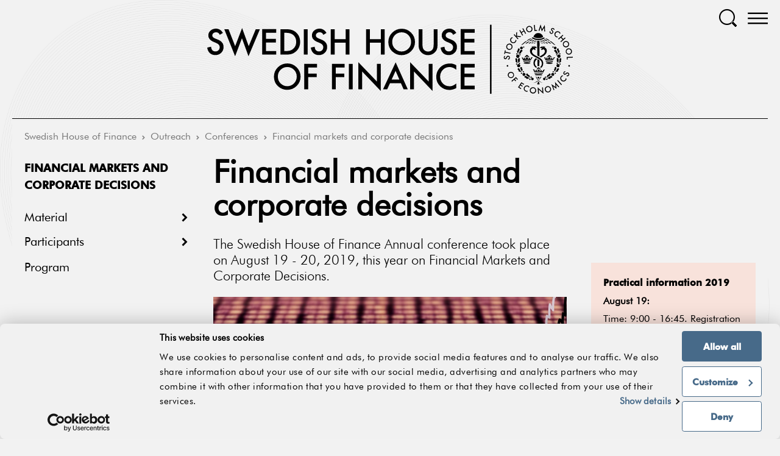

--- FILE ---
content_type: text/html; charset=utf-8
request_url: https://www.hhs.se/sv/houseoffinance/outreach/conferences/annual-conferences/Annual-Conference-financial-markets-and-corporate-decisions-august-19-20/
body_size: 13117
content:
<!DOCTYPE html>

<html lang="sv">
<head>
    <!-- Cookie bot -->
    <script id="Cookiebot" src="https://consent.cookiebot.com/uc.js" data-cbid="09bab7b8-50e8-49ab-ab03-ff16e089a552" type="text/javascript" async></script>
    <!-- End Cookie bot -->

    <!-- Google tag (gtag.js) -->

    <script async src="https://www.googletagmanager.com/gtag/js?id=G-Z0N33WQ8HP"></script>
    <script>
        window.dataLayer = window.dataLayer || [];
        function gtag() {
            dataLayer.push(arguments);
        }
        gtag('js', new Date());
        gtag('config', 'G-Z0N33WQ8HP');
    </script>    
    <!-- EndGoogle tag (gtag.js) -->


<title>Financial markets and corporate decisions - hhs.se - Handelsh&#246;gskolan i Stockholm</title>

<meta name="viewport" content="initial-scale=1.0, user-scalable=0, minimum-scale=1.0, maximum-scale=1.0, width=device-width">

        <meta name="description" />
        <meta property="og:title" />
        <meta property="og:description" />
        <meta property="og:url" content="https://www.hhs.se/sv/houseoffinance/outreach/conferences/annual-conferences/Annual-Conference-financial-markets-and-corporate-decisions-august-19-20/" />
        <meta property="og:type" content="website" />
        <meta name="twitter:title" />
        <meta name="twitter:description" />
        <meta name="twitter:url" content="https://www.hhs.se/sv/houseoffinance/outreach/conferences/annual-conferences/Annual-Conference-financial-markets-and-corporate-decisions-august-19-20/" />
        <meta name="twitter:card" content="summary_large_image" />
            <meta property="og:image" content="https://www.hhs.se/sites/SHOF/static/images/SHOF.png" />
            <meta property="twitter:image" content="https://www.hhs.se/sites/SHOF/static/images/SHOF.png" />


<link href="/bundles/styles/shof?v=WGNy9cqFVXt-OusxMw5mNUxmsm4aRxpkhF4vx71jI7k1" rel="stylesheet"/>


<script type='text/javascript' src='https://maps.googleapis.com/maps/api/js?key=AIzaSyDX70_FlhnALcfZNLMXe9xmxbFDqEcGan8&#038;extension=.js&#038;ver=3'></script>
<script type="text/javascript" src="//ajax.googleapis.com/ajax/libs/jquery/1.11.1/jquery.min.js" data-cookieconsent="ignore"></script>
    

	<script type="text/javascript">
	!function(T,l,y){var S=T.location,k="script",D="instrumentationKey",C="ingestionendpoint",I="disableExceptionTracking",E="ai.device.",b="toLowerCase",w="crossOrigin",N="POST",e="appInsightsSDK",t=y.name||"appInsights";(y.name||T[e])&&(T[e]=t);var n=T[t]||function(d){var g=!1,f=!1,m={initialize:!0,queue:[],sv:"5",version:2,config:d};function v(e,t){var n={},a="Browser";return n[E+"id"]=a[b](),n[E+"type"]=a,n["ai.operation.name"]=S&&S.pathname||"_unknown_",n["ai.internal.sdkVersion"]="javascript:snippet_"+(m.sv||m.version),{time:function(){var e=new Date;function t(e){var t=""+e;return 1===t.length&&(t="0"+t),t}return e.getUTCFullYear()+"-"+t(1+e.getUTCMonth())+"-"+t(e.getUTCDate())+"T"+t(e.getUTCHours())+":"+t(e.getUTCMinutes())+":"+t(e.getUTCSeconds())+"."+((e.getUTCMilliseconds()/1e3).toFixed(3)+"").slice(2,5)+"Z"}(),iKey:e,name:"Microsoft.ApplicationInsights."+e.replace(/-/g,"")+"."+t,sampleRate:100,tags:n,data:{baseData:{ver:2}}}}var h=d.url||y.src;if(h){function a(e){var t,n,a,i,r,o,s,c,u,p,l;g=!0,m.queue=[],f||(f=!0,t=h,s=function(){var e={},t=d.connectionString;if(t)for(var n=t.split(";"),a=0;a<n.length;a++){var i=n[a].split("=");2===i.length&&(e[i[0][b]()]=i[1])}if(!e[C]){var r=e.endpointsuffix,o=r?e.location:null;e[C]="https://"+(o?o+".":"")+"dc."+(r||"services.visualstudio.com")}return e}(),c=s[D]||d[D]||"",u=s[C],p=u?u+"/v2/track":d.endpointUrl,(l=[]).push((n="SDK LOAD Failure: Failed to load Application Insights SDK script (See stack for details)",a=t,i=p,(o=(r=v(c,"Exception")).data).baseType="ExceptionData",o.baseData.exceptions=[{typeName:"SDKLoadFailed",message:n.replace(/\./g,"-"),hasFullStack:!1,stack:n+"\nSnippet failed to load ["+a+"] -- Telemetry is disabled\nHelp Link: https://go.microsoft.com/fwlink/?linkid=2128109\nHost: "+(S&&S.pathname||"_unknown_")+"\nEndpoint: "+i,parsedStack:[]}],r)),l.push(function(e,t,n,a){var i=v(c,"Message"),r=i.data;r.baseType="MessageData";var o=r.baseData;return o.message='AI (Internal): 99 message:"'+("SDK LOAD Failure: Failed to load Application Insights SDK script (See stack for details) ("+n+")").replace(/\"/g,"")+'"',o.properties={endpoint:a},i}(0,0,t,p)),function(e,t){if(JSON){var n=T.fetch;if(n&&!y.useXhr)n(t,{method:N,body:JSON.stringify(e),mode:"cors"});else if(XMLHttpRequest){var a=new XMLHttpRequest;a.open(N,t),a.setRequestHeader("Content-type","application/json"),a.send(JSON.stringify(e))}}}(l,p))}function i(e,t){f||setTimeout(function(){!t&&m.core||a()},500)}var e=function(){var n=l.createElement(k);n.src=h;var e=y[w];return!e&&""!==e||"undefined"==n[w]||(n[w]=e),n.onload=i,n.onerror=a,n.onreadystatechange=function(e,t){"loaded"!==n.readyState&&"complete"!==n.readyState||i(0,t)},n}();y.ld<0?l.getElementsByTagName("head")[0].appendChild(e):setTimeout(function(){l.getElementsByTagName(k)[0].parentNode.appendChild(e)},y.ld||0)}try{m.cookie=l.cookie}catch(p){}function t(e){for(;e.length;)!function(t){m[t]=function(){var e=arguments;g||m.queue.push(function(){m[t].apply(m,e)})}}(e.pop())}var n="track",r="TrackPage",o="TrackEvent";t([n+"Event",n+"PageView",n+"Exception",n+"Trace",n+"DependencyData",n+"Metric",n+"PageViewPerformance","start"+r,"stop"+r,"start"+o,"stop"+o,"addTelemetryInitializer","setAuthenticatedUserContext","clearAuthenticatedUserContext","flush"]),m.SeverityLevel={Verbose:0,Information:1,Warning:2,Error:3,Critical:4};var s=(d.extensionConfig||{}).ApplicationInsightsAnalytics||{};if(!0!==d[I]&&!0!==s[I]){var c="onerror";t(["_"+c]);var u=T[c];T[c]=function(e,t,n,a,i){var r=u&&u(e,t,n,a,i);return!0!==r&&m["_"+c]({message:e,url:t,lineNumber:n,columnNumber:a,error:i}),r},d.autoExceptionInstrumented=!0}return m}(y.cfg);function a(){y.onInit&&y.onInit(n)}(T[t]=n).queue&&0===n.queue.length?(n.queue.push(a),n.trackPageView({})):a()}(window,document,{
	src: "https://js.monitor.azure.com/scripts/b/ai.2.min.js", // The SDK URL Source
	// name: "appInsights", // Global SDK Instance name defaults to "appInsights" when not supplied
	// ld: 0, // Defines the load delay (in ms) before attempting to load the sdk. -1 = block page load and add to head. (default) = 0ms load after timeout,
	// useXhr: 1, // Use XHR instead of fetch to report failures (if available),
	crossOrigin: "anonymous", // When supplied this will add the provided value as the cross origin attribute on the script tag
	// onInit: null, // Once the application insights instance has loaded and initialized this callback function will be called with 1 argument -- the sdk instance (DO NOT ADD anything to the sdk.queue -- As they won't get called)
	cfg: { // Application Insights Configuration
		connectionString: "InstrumentationKey=42c5ea9d-a069-4222-b245-c5519e55a89d;IngestionEndpoint=https://northeurope-2.in.applicationinsights.azure.com/"
		/* ...Other Configuration Options... */
	}});
	</script>

    
    

</head>
<body>
    <!-- Google Tag Manager (noscript) -->
    <noscript>
        <iframe src="https://www.googletagmanager.com/ns.html?id=G-Z0N33WQ8HP" height="0" width="0" style="display:none;visibility:hidden"></iframe>
    </noscript>
    <!-- End Google Tag Manager (noscript) -->
    

<header class="c-header">
	<div class="c-header-menu--portable u-hide@lap-and-up">
		<a href="#" class="js-portablemenu-toggle icon-menu "></a>
	</div>
	<div class="c-header-logo">
		<a href="/en/houseoffinance/" class="logo" title="Swedish House of Finance">
			<img src="/Sites/SHOF/Static/Images/shof.svg" width="600">
		</a>
	</div>

	<div class="c-header-search">
		<a href="#" class="js-toggle-search icon-search"></a>
	</div>
	<div class="c-header-menu u-hide@lap">
		<a href="#" class="js-toggle-megamenu icon-menu visible"></a>
		<a href="#" class="js-toggle-megamenu icon-close"></a>
	</div>

	<div class="c-navigation-main u-hide@lap">
		<div class="c-navigation-main__content">
			<div class="grid__item one-whole">
				<div class="c-navigation-main-quicklinks">
					<ul>
							<li class="">
								<a href="/sv/houseoffinance/activity_report/" target=&quot;_blank&quot;>Login</a>
							</li>
							<li class="">
								<a href="/sv/houseoffinance/contact/" >Contact</a>
							</li>
					</ul>
				</div>
			</div>

    <nav class="c-navigation">
<ul class="c-navigation__items">
        <li class="c-navigation__item has-children">
            <a href="/sv/houseoffinance/about/" class="c-navigation__link has-children">About</a>
<ul class="c-navigation__items">
        <li class="c-navigation__item has-children">
            <a href="/sv/houseoffinance/about/objectives/" class="c-navigation__link has-children">Objectives</a>
        </li>
        <li class="c-navigation__item has-children">
            <a href="/sv/houseoffinance/about/organization/" class="c-navigation__link has-children">Organization</a>
        </li>
        <li class="c-navigation__item has-children">
            <a href="/sv/houseoffinance/about/people/resident/" class="c-navigation__link has-children">People</a>
        </li>
        <li class="c-navigation__item has-children">
            <a href="/sv/houseoffinance/about/partners/academic-partners/" class="c-navigation__link has-children">Partners</a>
        </li>
        <li class="c-navigation__item ">
            <a href="/sv/houseoffinance/about/job-and-visiting-opportunities/" class="c-navigation__link ">Job opportunities</a>
        </li>
        <li class="c-navigation__item ">
            <a href="/sv/houseoffinance/about/annual-reports/" class="c-navigation__link ">Annual reports</a>
        </li>
        <li class="c-navigation__item has-children">
            <a href="/sv/houseoffinance/about/women-in-finance/women-in-finance-data/" class="c-navigation__link has-children">Women in Finance</a>
        </li>
</ul>

        </li>
        <li class="c-navigation__item has-children">
            <a href="/sv/houseoffinance/research/fields-of-research/" class="c-navigation__link has-children">Research</a>
<ul class="c-navigation__items">
        <li class="c-navigation__item ">
            <a href="/sv/houseoffinance/outreach/academic-seminars/" class="c-navigation__link ">Academic Seminars</a>
        </li>
        <li class="c-navigation__item ">
            <a href="/sv/houseoffinance/research/publications/" class="c-navigation__link ">Publications</a>
        </li>
        <li class="c-navigation__item ">
            <a href="/sv/houseoffinance/research/featured-topics/" class="c-navigation__link ">Research in the spotlight</a>
        </li>
        <li class="c-navigation__item ">
            <a href="/sv/houseoffinance/research/disclosure-policy/" class="c-navigation__link ">Disclosure policy</a>
        </li>
</ul>

        </li>
        <li class="c-navigation__item has-children">
            <a href="/sv/houseoffinance/national-phd-program/" class="c-navigation__link has-children">National PhD program</a>
<ul class="c-navigation__items">
        <li class="c-navigation__item ">
            <a href="/sv/houseoffinance/national-phd-program/core-courses/" class="c-navigation__link ">Core courses</a>
        </li>
        <li class="c-navigation__item ">
            <a href="/sv/houseoffinance/national-phd-program/mini-courses/" class="c-navigation__link ">Mini courses</a>
        </li>
        <li class="c-navigation__item ">
            <a href="/sv/houseoffinance/national-phd-program/national-phd-visitor-program/" class="c-navigation__link ">PhD visitor program</a>
        </li>
        <li class="c-navigation__item ">
            <a href="/sv/houseoffinance/national-phd-program/national-phd-conferences/" class="c-navigation__link ">National PhD Workshops</a>
        </li>
        <li class="c-navigation__item ">
            <a href="/sv/houseoffinance/outreach/phd-seminars/" class="c-navigation__link ">PhD Seminars</a>
        </li>
        <li class="c-navigation__item ">
            <a href="/sv/houseoffinance/national-phd-program/job-market-candidates/" class="c-navigation__link ">Job market candidates</a>
        </li>
        <li class="c-navigation__item ">
            <a href="/sv/houseoffinance/national-phd-program/phd-placements/" class="c-navigation__link ">PhD Placements</a>
        </li>
</ul>

        </li>
        <li class="c-navigation__item has-children is-expanded">
            <a href="/sv/houseoffinance/outreach/" class="c-navigation__link has-children is-expanded">Outreach</a>
<ul class="c-navigation__items">
        <li class="c-navigation__item ">
            <a href="/sv/houseoffinance/outreach/academic-seminars/" class="c-navigation__link ">Academic seminars</a>
        </li>
        <li class="c-navigation__item is-expanded">
            <a href="/sv/houseoffinance/outreach/conferences/" class="c-navigation__link is-expanded">Conferences</a>
        </li>
        <li class="c-navigation__item ">
            <a href="/sv/houseoffinance/outreach/industry-seminars/" class="c-navigation__link ">Industry seminars</a>
        </li>
        <li class="c-navigation__item has-children">
            <a href="/sv/houseoffinance/outreach/videos/" class="c-navigation__link has-children">Videos</a>
        </li>
        <li class="c-navigation__item ">
            <a href="/sv/houseoffinance/outreach/podcasts/" class="c-navigation__link ">Podcasts</a>
        </li>
        <li class="c-navigation__item has-children">
            <a href="/sv/houseoffinance/outreach/news--press/" class="c-navigation__link has-children">News &amp; press</a>
        </li>
        <li class="c-navigation__item has-children">
            <a href="/sv/houseoffinance/outreach/data-visualization/" class="c-navigation__link has-children">Data Visualizations</a>
        </li>
</ul>

        </li>
        <li class="c-navigation__item has-children">
            <a href="/sv/houseoffinance/data-center/" class="c-navigation__link has-children">Data Center</a>
<ul class="c-navigation__items">
        <li class="c-navigation__item has-children">
            <a href="/sv/houseoffinance/data-center/shof-data-center--a-national-mission/" class="c-navigation__link has-children">SHoF Data center – a national mission</a>
        </li>
        <li class="c-navigation__item ">
            <a href="/sv/houseoffinance/data-center/fama-french-factors/" class="c-navigation__link ">Fama French Factors</a>
        </li>
        <li class="c-navigation__item has-children">
            <a href="/sv/houseoffinance/data-center/finbas-stocks/" class="c-navigation__link has-children">FinBas</a>
        </li>
        <li class="c-navigation__item has-children">
            <a href="/sv/houseoffinance/data-center/historical-archives/" class="c-navigation__link has-children">Historical Archives</a>
        </li>
        <li class="c-navigation__item has-children">
            <a href="/sv/houseoffinance/data-center/nasdaq-hft/" class="c-navigation__link has-children">NASDAQ HFT</a>
        </li>
        <li class="c-navigation__item ">
            <a href="/sv/houseoffinance/data-center/nordic-compass-shofs-esg-database/" class="c-navigation__link ">Nordic Compass, SHoF&#39;s ESG Database</a>
        </li>
        <li class="c-navigation__item ">
            <a href="/sv/houseoffinance/data-center/patlink/" class="c-navigation__link ">PAtLink</a>
        </li>
        <li class="c-navigation__item ">
            <a href="/sv/houseoffinance/data-center/serrano/" class="c-navigation__link ">Serrano</a>
        </li>
        <li class="c-navigation__item has-children">
            <a href="/sv/houseoffinance/data-center/shof-fund-data-morningstar/" class="c-navigation__link has-children">SHoF Fund Data Morningstar</a>
        </li>
        <li class="c-navigation__item ">
            <a href="/sv/houseoffinance/data-center/news/" class="c-navigation__link ">News</a>
        </li>
</ul>

        </li>
</ul>


    </nav>

		</div>
	</div>
</header>

    <nav class="c-navigation-portable  u-hide@lap-and-up">
<ul class="c-navigation-portable__level c-navigation-portable__level--1">
        <li class="c-navigation-portable__item has-children">
            <a href="/sv/houseoffinance/about/" class="c-navigation-portable__link has-children">About</a>
		        <a class="c-navigation-portable__expander" href="#"></a>
<ul class="c-navigation-portable__level c-navigation-portable__level--2">
        <li class="c-navigation-portable__item has-children">
            <a href="/sv/houseoffinance/about/objectives/" class="c-navigation-portable__link has-children">Objectives</a>
		        <a class="c-navigation-portable__expander" href="#"></a>
<ul class="c-navigation-portable__level c-navigation-portable__level--3">
        <li class="c-navigation-portable__item ">
            <a href="/sv/houseoffinance/about/objectives/our-guiding-principles2/" class="c-navigation-portable__link ">Our guiding principles</a>
        </li>
</ul>

        </li>
        <li class="c-navigation-portable__item has-children">
            <a href="/sv/houseoffinance/about/organization/" class="c-navigation-portable__link has-children">Organization</a>
		        <a class="c-navigation-portable__expander" href="#"></a>
<ul class="c-navigation-portable__level c-navigation-portable__level--3">
        <li class="c-navigation-portable__item ">
            <a href="/sv/houseoffinance/about/organization/board/" class="c-navigation-portable__link ">Board</a>
        </li>
        <li class="c-navigation-portable__item ">
            <a href="/sv/houseoffinance/about/organization/management-team/" class="c-navigation-portable__link ">Management committee</a>
        </li>
        <li class="c-navigation-portable__item ">
            <a href="/sv/houseoffinance/about/organization/shof-advisory-board/" class="c-navigation-portable__link ">SHoF advisory board</a>
        </li>
        <li class="c-navigation-portable__item ">
            <a href="/sv/houseoffinance/about/organization/scientific-advisory-board/" class="c-navigation-portable__link ">Scientific advisory board</a>
        </li>
        <li class="c-navigation-portable__item ">
            <a href="/sv/houseoffinance/about/organization/department-of-finance/" class="c-navigation-portable__link ">Department of Finance SSE</a>
        </li>
</ul>

        </li>
        <li class="c-navigation-portable__item has-children">
            <a href="/sv/houseoffinance/about/people/resident/" class="c-navigation-portable__link has-children">People</a>
		        <a class="c-navigation-portable__expander" href="#"></a>
<ul class="c-navigation-portable__level c-navigation-portable__level--3">
        <li class="c-navigation-portable__item ">
            <a href="/sv/houseoffinance/about/people/resident/" class="c-navigation-portable__link ">Resident researchers</a>
        </li>
        <li class="c-navigation-portable__item ">
            <a href="/sv/houseoffinance/about/people/academic-partner-universities-visitors/" class="c-navigation-portable__link ">Academic partner visitors</a>
        </li>
        <li class="c-navigation-portable__item ">
            <a href="/sv/houseoffinance/about/people/affiliated-research-fellow/" class="c-navigation-portable__link ">Affiliated researchers</a>
        </li>
        <li class="c-navigation-portable__item ">
            <a href="/sv/houseoffinance/about/people/postdoctoral-fellows/" class="c-navigation-portable__link ">Postdoctoral fellows</a>
        </li>
        <li class="c-navigation-portable__item ">
            <a href="/sv/houseoffinance/about/people/research-assistants/" class="c-navigation-portable__link ">Research assistants</a>
        </li>
        <li class="c-navigation-portable__item ">
            <a href="/sv/houseoffinance/national-phd-program/job-market-candidates/" class="c-navigation-portable__link ">Job market candidates</a>
        </li>
        <li class="c-navigation-portable__item ">
            <a href="/sv/houseoffinance/about/people/PhD-Student/" class="c-navigation-portable__link ">PhD students</a>
        </li>
        <li class="c-navigation-portable__item ">
            <a href="/sv/houseoffinance/about/people/admin/" class="c-navigation-portable__link ">Admininistration</a>
        </li>
        <li class="c-navigation-portable__item ">
            <a href="/sv/houseoffinance/about/people/outreach/" class="c-navigation-portable__link ">Outreach</a>
        </li>
        <li class="c-navigation-portable__item ">
            <a href="/sv/houseoffinance/about/people/research-data-center/" class="c-navigation-portable__link ">Data center</a>
        </li>
        <li class="c-navigation-portable__item ">
            <a href="/sv/houseoffinance/about/people/advisors/" class="c-navigation-portable__link ">Advisors</a>
        </li>
</ul>

        </li>
        <li class="c-navigation-portable__item has-children">
            <a href="/sv/houseoffinance/about/partners/academic-partners/" class="c-navigation-portable__link has-children">Partners</a>
		        <a class="c-navigation-portable__expander" href="#"></a>
<ul class="c-navigation-portable__level c-navigation-portable__level--3">
        <li class="c-navigation-portable__item ">
            <a href="/sv/houseoffinance/about/partners/academic-partners/" class="c-navigation-portable__link ">Academic partners</a>
        </li>
        <li class="c-navigation-portable__item ">
            <a href="/sv/houseoffinance/about/partners/institutional-partners/" class="c-navigation-portable__link ">Partners</a>
        </li>
</ul>

        </li>
        <li class="c-navigation-portable__item ">
            <a href="/sv/houseoffinance/about/job-and-visiting-opportunities/" class="c-navigation-portable__link ">Job opportunities</a>
        </li>
        <li class="c-navigation-portable__item ">
            <a href="/sv/houseoffinance/about/annual-reports/" class="c-navigation-portable__link ">Annual reports</a>
        </li>
        <li class="c-navigation-portable__item has-children">
            <a href="/sv/houseoffinance/about/women-in-finance/women-in-finance-data/" class="c-navigation-portable__link has-children">Women in Finance</a>
		        <a class="c-navigation-portable__expander" href="#"></a>
<ul class="c-navigation-portable__level c-navigation-portable__level--3">
        <li class="c-navigation-portable__item ">
            <a href="/sv/houseoffinance/about/women-in-finance/events/" class="c-navigation-portable__link ">Events</a>
        </li>
        <li class="c-navigation-portable__item ">
            <a href="/sv/houseoffinance/about/women-in-finance/videos--podcasts/" class="c-navigation-portable__link ">Videos &amp; podcasts</a>
        </li>
        <li class="c-navigation-portable__item ">
            <a href="/sv/houseoffinance/about/women-in-finance/featured-research/" class="c-navigation-portable__link ">Featured research</a>
        </li>
        <li class="c-navigation-portable__item ">
            <a href="/sv/houseoffinance/about/women-in-finance/news--press/" class="c-navigation-portable__link ">News &amp; press</a>
        </li>
        <li class="c-navigation-portable__item ">
            <a href="/sv/houseoffinance/about/women-in-finance/women-in-finance-data/" class="c-navigation-portable__link ">Women in Finance Data</a>
        </li>
</ul>

        </li>
</ul>

        </li>
        <li class="c-navigation-portable__item has-children">
            <a href="/sv/houseoffinance/research/fields-of-research/" class="c-navigation-portable__link has-children">Research</a>
		        <a class="c-navigation-portable__expander" href="#"></a>
<ul class="c-navigation-portable__level c-navigation-portable__level--2">
        <li class="c-navigation-portable__item ">
            <a href="/sv/houseoffinance/outreach/academic-seminars/" class="c-navigation-portable__link ">Academic Seminars</a>
        </li>
        <li class="c-navigation-portable__item ">
            <a href="/sv/houseoffinance/research/publications/" class="c-navigation-portable__link ">Publications</a>
        </li>
        <li class="c-navigation-portable__item ">
            <a href="/sv/houseoffinance/research/featured-topics/" class="c-navigation-portable__link ">Research in the spotlight</a>
        </li>
        <li class="c-navigation-portable__item ">
            <a href="/sv/houseoffinance/research/disclosure-policy/" class="c-navigation-portable__link ">Disclosure policy</a>
        </li>
</ul>

        </li>
        <li class="c-navigation-portable__item has-children">
            <a href="/sv/houseoffinance/national-phd-program/" class="c-navigation-portable__link has-children">National PhD program</a>
		        <a class="c-navigation-portable__expander" href="#"></a>
<ul class="c-navigation-portable__level c-navigation-portable__level--2">
        <li class="c-navigation-portable__item ">
            <a href="/sv/houseoffinance/national-phd-program/core-courses/" class="c-navigation-portable__link ">Core courses</a>
        </li>
        <li class="c-navigation-portable__item ">
            <a href="/sv/houseoffinance/national-phd-program/mini-courses/" class="c-navigation-portable__link ">Mini courses</a>
        </li>
        <li class="c-navigation-portable__item ">
            <a href="/sv/houseoffinance/national-phd-program/national-phd-visitor-program/" class="c-navigation-portable__link ">PhD visitor program</a>
        </li>
        <li class="c-navigation-portable__item ">
            <a href="/sv/houseoffinance/national-phd-program/national-phd-conferences/" class="c-navigation-portable__link ">National PhD Workshops</a>
        </li>
        <li class="c-navigation-portable__item ">
            <a href="/sv/houseoffinance/outreach/phd-seminars/" class="c-navigation-portable__link ">PhD Seminars</a>
        </li>
        <li class="c-navigation-portable__item ">
            <a href="/sv/houseoffinance/national-phd-program/job-market-candidates/" class="c-navigation-portable__link ">Job market candidates</a>
        </li>
        <li class="c-navigation-portable__item ">
            <a href="/sv/houseoffinance/national-phd-program/phd-placements/" class="c-navigation-portable__link ">PhD Placements</a>
        </li>
</ul>

        </li>
        <li class="c-navigation-portable__item has-children is-expanded">
            <a href="/sv/houseoffinance/outreach/" class="c-navigation-portable__link has-children is-expanded">Outreach</a>
		        <a class="c-navigation-portable__expander" href="#"></a>
<ul class="c-navigation-portable__level c-navigation-portable__level--2">
        <li class="c-navigation-portable__item ">
            <a href="/sv/houseoffinance/outreach/academic-seminars/" class="c-navigation-portable__link ">Academic seminars</a>
        </li>
        <li class="c-navigation-portable__item is-expanded">
            <a href="/sv/houseoffinance/outreach/conferences/" class="c-navigation-portable__link is-expanded">Conferences</a>
        </li>
        <li class="c-navigation-portable__item ">
            <a href="/sv/houseoffinance/outreach/industry-seminars/" class="c-navigation-portable__link ">Industry seminars</a>
        </li>
        <li class="c-navigation-portable__item has-children">
            <a href="/sv/houseoffinance/outreach/videos/" class="c-navigation-portable__link has-children">Videos</a>
		        <a class="c-navigation-portable__expander" href="#"></a>
<ul class="c-navigation-portable__level c-navigation-portable__level--3">
        <li class="c-navigation-portable__item ">
            <a href="/sv/houseoffinance/outreach/videos/interviews-by-swedish-house-of-finance/" class="c-navigation-portable__link ">Interviews by Swedish House of Finance</a>
        </li>
        <li class="c-navigation-portable__item ">
            <a href="/sv/houseoffinance/outreach/videos/snsshof-finance-panels-videos/" class="c-navigation-portable__link ">SNS/SHoF Finance panels videos</a>
        </li>
        <li class="c-navigation-portable__item ">
            <a href="/sv/houseoffinance/outreach/videos/seminar-videos/" class="c-navigation-portable__link ">Seminar videos</a>
        </li>
        <li class="c-navigation-portable__item ">
            <a href="/sv/houseoffinance/outreach/videos/conference-videos/" class="c-navigation-portable__link ">Conference videos</a>
        </li>
        <li class="c-navigation-portable__item ">
            <a href="/sv/houseoffinance/outreach/videos/annual-conference-videos/" class="c-navigation-portable__link ">Annual Conference videos</a>
        </li>
</ul>

        </li>
        <li class="c-navigation-portable__item ">
            <a href="/sv/houseoffinance/outreach/podcasts/" class="c-navigation-portable__link ">Podcasts</a>
        </li>
        <li class="c-navigation-portable__item has-children">
            <a href="/sv/houseoffinance/outreach/news--press/" class="c-navigation-portable__link has-children">News &amp; press</a>
		        <a class="c-navigation-portable__expander" href="#"></a>
<ul class="c-navigation-portable__level c-navigation-portable__level--3">
        <li class="c-navigation-portable__item ">
            <a href="/sv/houseoffinance/outreach/news--press/news/" class="c-navigation-portable__link ">News</a>
        </li>
        <li class="c-navigation-portable__item ">
            <a href="/sv/houseoffinance/outreach/news--press/in-the-press/" class="c-navigation-portable__link ">In the press</a>
        </li>
        <li class="c-navigation-portable__item ">
            <a href="/sv/houseoffinance/outreach/news--press/newsletters/" class="c-navigation-portable__link ">Newsletters</a>
        </li>
</ul>

        </li>
        <li class="c-navigation-portable__item has-children">
            <a href="/sv/houseoffinance/outreach/data-visualization/" class="c-navigation-portable__link has-children">Data Visualizations</a>
		        <a class="c-navigation-portable__expander" href="#"></a>
<ul class="c-navigation-portable__level c-navigation-portable__level--3">
        <li class="c-navigation-portable__item ">
            <a href="/sv/houseoffinance/outreach/data-visualization/scrolly--portfolio-choices/" class="c-navigation-portable__link ">Why the Rich Get Rich: New Research Shows It’s About Risk Attitudes and Patience</a>
        </li>
        <li class="c-navigation-portable__item has-children">
            <a href="/sv/houseoffinance/outreach/data-visualization/the-susy-monitor/" class="c-navigation-portable__link has-children">The SUSY Monitor</a>
		        <a class="c-navigation-portable__expander" href="#"></a>
<ul class="c-navigation-portable__level c-navigation-portable__level--1">
</ul>

        </li>
        <li class="c-navigation-portable__item ">
            <a href="/sv/houseoffinance/outreach/data-visualization/how-financial-education-transformed-corporate-decision-making-in-mozambique/" class="c-navigation-portable__link ">How Financial Education Transformed Corporate Decision-Making in Mozambique</a>
        </li>
        <li class="c-navigation-portable__item ">
            <a href="https://interactive.houseoffinance.se/articles/does-carbon-pricing-work" class="c-navigation-portable__link ">Does Carbon Pricing Work? Evidence from Swedish Firms</a>
        </li>
        <li class="c-navigation-portable__item ">
            <a href="https://interactive.houseoffinance.se/articles/designing-a-carbon-tax-policy-that-works" class="c-navigation-portable__link ">Designing a Carbon Tax Policy That Works</a>
        </li>
        <li class="c-navigation-portable__item ">
            <a href="/sv/houseoffinance/outreach/data-visualization/women-in-finance-data/" class="c-navigation-portable__link ">Women in Finance Data</a>
        </li>
</ul>

        </li>
</ul>

        </li>
        <li class="c-navigation-portable__item has-children">
            <a href="/sv/houseoffinance/data-center/" class="c-navigation-portable__link has-children">Data Center</a>
		        <a class="c-navigation-portable__expander" href="#"></a>
<ul class="c-navigation-portable__level c-navigation-portable__level--2">
        <li class="c-navigation-portable__item has-children">
            <a href="/sv/houseoffinance/data-center/shof-data-center--a-national-mission/" class="c-navigation-portable__link has-children">SHoF Data center – a national mission</a>
		        <a class="c-navigation-portable__expander" href="#"></a>
<ul class="c-navigation-portable__level c-navigation-portable__level--3">
        <li class="c-navigation-portable__item ">
            <a href="/sv/houseoffinance/data-center/shof-data-center--a-national-mission/terms-and-conditions/" class="c-navigation-portable__link ">Terms and conditions</a>
        </li>
</ul>

        </li>
        <li class="c-navigation-portable__item ">
            <a href="/sv/houseoffinance/data-center/fama-french-factors/" class="c-navigation-portable__link ">Fama French Factors</a>
        </li>
        <li class="c-navigation-portable__item has-children">
            <a href="/sv/houseoffinance/data-center/finbas-stocks/" class="c-navigation-portable__link has-children">FinBas</a>
		        <a class="c-navigation-portable__expander" href="#"></a>
<ul class="c-navigation-portable__level c-navigation-portable__level--3">
        <li class="c-navigation-portable__item ">
            <a href="/sv/houseoffinance/data-center/finbas-stocks/stocks-timeseries/" class="c-navigation-portable__link ">Stocks Timeseries</a>
        </li>
        <li class="c-navigation-portable__item ">
            <a href="/sv/houseoffinance/data-center/finbas-stocks/indices-timeseries/" class="c-navigation-portable__link ">Indices Timeseries</a>
        </li>
</ul>

        </li>
        <li class="c-navigation-portable__item has-children">
            <a href="/sv/houseoffinance/data-center/historical-archives/" class="c-navigation-portable__link has-children">Historical Archives</a>
		        <a class="c-navigation-portable__expander" href="#"></a>
<ul class="c-navigation-portable__level c-navigation-portable__level--3">
        <li class="c-navigation-portable__item ">
            <a href="/sv/houseoffinance/data-center/historical-archives/stocks-list-archive/" class="c-navigation-portable__link ">Stocks list archive</a>
        </li>
        <li class="c-navigation-portable__item ">
            <a href="/sv/houseoffinance/data-center/historical-archives/annual-reports-archive/" class="c-navigation-portable__link ">Annual reports archive</a>
        </li>
        <li class="c-navigation-portable__item ">
            <a href="/sv/houseoffinance/data-center/historical-archives/affarsvarlden-archive/" class="c-navigation-portable__link ">Aff&#228;rsv&#228;rlden Archive</a>
        </li>
        <li class="c-navigation-portable__item ">
            <a href="/sv/houseoffinance/data-center/historical-archives/owners-and-power/" class="c-navigation-portable__link ">Owners and Power</a>
        </li>
</ul>

        </li>
        <li class="c-navigation-portable__item has-children">
            <a href="/sv/houseoffinance/data-center/nasdaq-hft/" class="c-navigation-portable__link has-children">NASDAQ HFT</a>
		        <a class="c-navigation-portable__expander" href="#"></a>
<ul class="c-navigation-portable__level c-navigation-portable__level--3">
        <li class="c-navigation-portable__item ">
            <a href="/sv/houseoffinance/data-center/nasdaq-hft/reconstructed-order-book/" class="c-navigation-portable__link ">Reconstructed Order Book</a>
        </li>
        <li class="c-navigation-portable__item ">
            <a href="/sv/houseoffinance/data-center/nasdaq-hft/nordic-market-quality/" class="c-navigation-portable__link ">Nordic Market Quality</a>
        </li>
</ul>

        </li>
        <li class="c-navigation-portable__item ">
            <a href="/sv/houseoffinance/data-center/nordic-compass-shofs-esg-database/" class="c-navigation-portable__link ">Nordic Compass, SHoF&#39;s ESG Database</a>
        </li>
        <li class="c-navigation-portable__item ">
            <a href="/sv/houseoffinance/data-center/patlink/" class="c-navigation-portable__link ">PAtLink</a>
        </li>
        <li class="c-navigation-portable__item ">
            <a href="/sv/houseoffinance/data-center/serrano/" class="c-navigation-portable__link ">Serrano</a>
        </li>
        <li class="c-navigation-portable__item has-children">
            <a href="/sv/houseoffinance/data-center/shof-fund-data-morningstar/" class="c-navigation-portable__link has-children">SHoF Fund Data Morningstar</a>
		        <a class="c-navigation-portable__expander" href="#"></a>
<ul class="c-navigation-portable__level c-navigation-portable__level--3">
        <li class="c-navigation-portable__item ">
            <a href="/sv/houseoffinance/data-center/shof-fund-data-morningstar/valuations-daily-tna-and-net-flow-by-fund-and-fund-share-class/" class="c-navigation-portable__link ">Valuations: Daily TNA and net flow by fund and fund share class</a>
        </li>
        <li class="c-navigation-portable__item ">
            <a href="/sv/houseoffinance/data-center/shof-fund-data-morningstar/re-invested-prices-dividends-re-invested-prices/" class="c-navigation-portable__link ">Re-invested Prices: Dividends re-invested prices</a>
        </li>
        <li class="c-navigation-portable__item ">
            <a href="/sv/houseoffinance/data-center/shof-fund-data-morningstar/splitsfund-split-date-and-split-ratio/" class="c-navigation-portable__link ">Splits:&#160;Fund split date and split ratio</a>
        </li>
        <li class="c-navigation-portable__item ">
            <a href="/sv/houseoffinance/data-center/shof-fund-data-morningstar/dividends-fund-dividends/" class="c-navigation-portable__link ">Dividends: Fund dividends</a>
        </li>
        <li class="c-navigation-portable__item ">
            <a href="/sv/houseoffinance/data-center/shof-fund-data-morningstar/prices-fund-daily-prices/" class="c-navigation-portable__link ">Prices: Fund daily prices</a>
        </li>
</ul>

        </li>
        <li class="c-navigation-portable__item ">
            <a href="/sv/houseoffinance/data-center/news/" class="c-navigation-portable__link ">News</a>
        </li>
</ul>

        </li>
</ul>


        
        
						
        <ul class="c-navigation-portable__quicklinks">
			    <li class="">
				    <a href="/sv/houseoffinance/activity_report/" target=&quot;_blank&quot;>Login</a>
			    </li>
			    <li class="">
				    <a href="/sv/houseoffinance/contact/" >Contact</a>
			    </li>
        </ul>
    </nav>




<form action="/sv/houseoffinance/search/" method="get">
	<div class="c-search-quick">
		<div class="c-search-quick__wrapper">
			<a href="#" class="js-toggle-search c-search-quick__close icon-plus icon-rotate"></a>
			<div class="c-search-quick__textbox">
				<a href="#" class="js-search-clear search__clear"><img src="/Sites/SHOF/Static/Images/radera-kryss.svg" /></a>

				<span>
					<input name="query" type="text" placeholder="Search" autocomplete="off" />
				</span>

				<button class="icon-search" type="submit"></button>

			</div>
		</div>
	</div>
</form>


    


<main class="c-page">
    

<div class="c-page-section">
    <div class="c-page-content">
    <div class="c-page-breadcrumb u-hide@portable">
        <ul>
                <li class=""><a href="/sv/houseoffinance/">Swedish House of Finance</a></li>
                <li class="icon-right-arrow"><a href="/sv/houseoffinance/outreach/">Outreach</a></li>
                <li class="icon-right-arrow"><a href="/sv/houseoffinance/outreach/conferences/">Conferences</a></li>
                <li class="icon-right-arrow"><a href="/sv/houseoffinance/outreach/conferences/annual-conferences/Annual-Conference-financial-markets-and-corporate-decisions-august-19-20/">Financial markets and corporate decisions</a></li>
        </ul>
    </div>

        


<div class="grid grid--thick-gutter">
    <div class="grid__item one-quarter u-hide@lap">
    <nav class="c-navigation-sub">
        <div class="c-navigation-sub">
            <a href="/sv/houseoffinance/outreach/conferences/annual-conferences/Annual-Conference-financial-markets-and-corporate-decisions-august-19-20/" class="c-navigation-sub__parentlink">Financial markets and corporate decisions</a>
        </div>
<ul>
        <li class="">
            <a href="/sv/houseoffinance/outreach/conferences/annual-conferences/Annual-Conference-financial-markets-and-corporate-decisions-august-19-20/material/" class="has-children icon-right-arrow">Material</a>
        </li>
        <li class="">
            <a href="/sv/houseoffinance/outreach/conferences/annual-conferences/Annual-Conference-financial-markets-and-corporate-decisions-august-19-20/participants/" class="has-children icon-right-arrow">Participants</a>
        </li>
        <li class="">
            <a href="/sv/houseoffinance/outreach/conferences/annual-conferences/Annual-Conference-financial-markets-and-corporate-decisions-august-19-20/program/" class="">Program</a>
        </li>
</ul>


    </nav>

    </div>
    <div class="grid__item three-quarters lap-one-whole portable-one-whole print-one-whole">
        

<div class="grid grid--thick-gutter">
    

    <div class="grid__item two-thirds lap-two-thirds portable-one-whole print-one-whole">
        

<article class="c-article">
        <h1>Financial markets and corporate decisions</h1>
    <div class="c-article-content">
            <p class="c-article-content__ingress">The Swedish House of Finance Annual conference took place on August 19 - 20, 2019, this year on Financial Markets and Corporate Decisions.</p>
                    <img src="/globalassets/swedish-house-of-finance/conferences-2019/financial-markets-and-corporate-decisions-august-19-20/shof2019annualmeeting.jpg?width=830" class="margin-bottom-20" />
        <p>The Swedish House of Finance was pleased to invite all interested to a conference on “Financial Markets and Corporate Decisions” that took place on August 19-20, 2019<strong>, </strong>in Stockholm.</p>
<p>&nbsp;</p>
<p><strong>Conference theme</strong></p>
<p>The aim of this conference was to examine the flow of information between firms and financial markets.&nbsp; The flow of information happens in both directions, as managers respond to asset prices and changes in valuations while investors adapt their investment decisions in response to information about corporate actions and strategies.&nbsp; The conference brought together leading academics and practitioners to discuss recent research in this area.</p>
<p>The program included keynote addressed by</p>
<p><strong><a href="/sv/houseoffinance/outreach/conferences/annual-conferences/Annual-Conference-financial-markets-and-corporate-decisions-august-19-20/participants/participants-annual-conference-2019/itay-goldstein/">Itay Goldstein</a>, </strong><em>University of Pennsylvania</em><strong><br /></strong><strong><a href="/sv/houseoffinance/outreach/conferences/annual-conferences/Annual-Conference-financial-markets-and-corporate-decisions-august-19-20/participants/participants-annual-conference-2019/jules-van-binsbergen/">Jules van Binsbergen</a>, </strong><em>University of Pennsylvania<strong>&nbsp;<br /></strong></em><strong><a href="/sv/houseoffinance/outreach/conferences/annual-conferences/Annual-Conference-financial-markets-and-corporate-decisions-august-19-20/participants/participants-annual-conference-2019/lu-zhang/">Lu Zhang</a>,&nbsp;</strong><em>The Ohio State University<br /></em><strong><a href="/sv/houseoffinance/outreach/conferences/annual-conferences/Annual-Conference-financial-markets-and-corporate-decisions-august-19-20/participants/participants-annual-conference-2019/lukas-schmid/">Lukas Schmidt</a>,&nbsp;</strong><em>Duke University.</em>&nbsp;</p>
<p>Please see the program for more detailed information.</p>
<p>This was a two–day conference that brought together&nbsp;<strong>leading academics with participants from industry and government.&nbsp;</strong>The first day of the conference was primarily targeted at a non–academic audience. The second conference day&nbsp;consisted of academic research presentations.</p>            </div>
</article>



    </div>
    <div class="grid__item one-third portable-one-whole print-one-whole">
        <aside>
            
    <div class="c-module--right"><div class="u-push--bottom"><div class="c-module c-module-image">
        <div class="c-module--embed">
            <iframe width="560" height="315" src="https://www.youtube.com/embed/bb6cHzoxQUc" frameborder="0" allow="accelerometer; autoplay; encrypted-media; gyroscope; picture-in-picture" allowfullscreen></iframe>
        </div>
</div></div><div class="u-push--bottom">
<div class="c-module c-module--lightrose">
    <div class="c-module-content">
        <div class="c-module-content__heading">Practical information 2019</div>
        <div class="c-module-content__mainbody"><p><strong>August 19:</strong></p>
<p>Time: 9:00 - 16:45. Registration starts at 8:30</p>
<p>Location:&nbsp;<span>IVA Konferenscenter, Grev Turegatan 16, Stockholm, Sweden</span></p>
<p><strong>August 20: </strong></p>
<p>Time: 9:00&nbsp;- 16:45.&nbsp;Registration starts at 8:30</p>
<p>Location: Swedish House of Finance, Drottninggatan 98, 4th floor</p>
<p><b>Contact information&nbsp;</b><br />General questions: Hedvig Mattsson, <a href="mailto:conference@houseoffinance.se">conference@houseoffinance.se</a></p>
<p><b>Press contact:</b>&nbsp;Moa Långbergs, <a href="mailto:moa.langbergs@hhs.se">moa.langbergs@hhs.se</a></p></div>
    </div>
</div></div><div class="u-push--bottom"><div class="c-module c-module-image c-module--white">
        <img src="/globalassets/swedish-house-of-finance/bilder/news-pictures/logos/torstensoderbergsstiftelse.jpg?width=583&amp;height=328&amp;mode=crop" class="c-module-content__image0" />
    <div class="c-module-content c-module-content--black">
        <div class="c-module-content__heading">Funded by Torsten S&#246;derberg Foundation.</div>
        <div class="c-module-content__mainbody"></div>
    </div>
</div>

</div><div class="u-push--bottom"><div class="c-module c-module-image">
        <img src="/globalassets/swedish-house-of-finance/conferences-2019/financial-markets-and-corporate-decisions-august-19-20/shof-hashtag.jpg?width=583&amp;height=328&amp;mode=crop" class="c-module-content__image0" />
</div></div><div class="u-push--bottom"><div class="c-module c-module-image c-module--white">
        <a href="/sv/houseoffinance/outreach/conferences/annual-conferences/Annual-Conference-financial-markets-and-corporate-decisions-august-19-20/program/" >
                <div class="c-module-content c-module-content--black">
        <div class="c-module-content__heading">Program</div>
        <div class="c-module-content__mainbody"></div>
            <div class="c-module-content__link">
                <p class="link icon-right-arrow icon-right">Read more</p>
            </div>
    </div>

        </a>
</div>

</div><div class="u-push--bottom"><div class="c-module c-module-image c-module--white">
        <a href="/sv/houseoffinance/outreach/conferences/annual-conferences/Annual-Conference-financial-markets-and-corporate-decisions-august-19-20/participants/" >
                <div class="c-module-content c-module-content--black">
        <div class="c-module-content__heading">Participants</div>
        <div class="c-module-content__mainbody"></div>
            <div class="c-module-content__link">
                <p class="link icon-right-arrow icon-right">Read more</p>
            </div>
    </div>

        </a>
</div>

</div><div class="u-push--bottom"><div class="c-module c-module-image c-module--lightrose">
        <a href="/sv/houseoffinance/outreach/conferences/annual-conferences/Annual-Conference-financial-markets-and-corporate-decisions-august-19-20/material/" >
                <div class="c-module-content c-module-content--black">
        <div class="c-module-content__heading">Material from conference</div>
        <div class="c-module-content__mainbody"></div>
            <div class="c-module-content__link">
                <p class="link icon-right-arrow icon-right">Read more</p>
            </div>
    </div>

        </a>
</div>

</div></div>

        </aside>
    </div>
</div>




    </div>
    <div class="grid__item one-whole">
        
    <div class="c-page-toolbar">
        <a href="javascript: window.print();" class="icon-print palm-hidden"></a>
        <a href="#" class="c-page-toolbar__addthis addthis_button icon-share" style="padding:0; border: none;"></a>
    </div>

    <script src="https://s7.addthis.com/js/300/addthis_widget.js#pubid=ra-5423ba98507834d1" type="text/javascript"></script>
    <script type="text/javascript">var addthis_config = { "data_track_addressbar": false };</script>

    </div>
</div>




    </div>
</div>





</main>






<footer class="c-footer">
    <nav class="c-navigation">
<ul class="c-navigation__items">
        <li class="c-navigation__item has-children">
            <a href="/sv/houseoffinance/about/" class="c-navigation__link has-children">About</a>
<ul class="c-navigation__items">
        <li class="c-navigation__item has-children">
            <a href="/sv/houseoffinance/about/objectives/" class="c-navigation__link has-children">Objectives</a>
        </li>
        <li class="c-navigation__item has-children">
            <a href="/sv/houseoffinance/about/organization/" class="c-navigation__link has-children">Organization</a>
        </li>
        <li class="c-navigation__item has-children">
            <a href="/sv/houseoffinance/about/people/resident/" class="c-navigation__link has-children">People</a>
        </li>
        <li class="c-navigation__item has-children">
            <a href="/sv/houseoffinance/about/partners/academic-partners/" class="c-navigation__link has-children">Partners</a>
        </li>
        <li class="c-navigation__item ">
            <a href="/sv/houseoffinance/about/job-and-visiting-opportunities/" class="c-navigation__link ">Job opportunities</a>
        </li>
        <li class="c-navigation__item ">
            <a href="/sv/houseoffinance/about/annual-reports/" class="c-navigation__link ">Annual reports</a>
        </li>
        <li class="c-navigation__item has-children">
            <a href="/sv/houseoffinance/about/women-in-finance/women-in-finance-data/" class="c-navigation__link has-children">Women in Finance</a>
        </li>
</ul>

        </li>
        <li class="c-navigation__item has-children">
            <a href="/sv/houseoffinance/research/fields-of-research/" class="c-navigation__link has-children">Research</a>
<ul class="c-navigation__items">
        <li class="c-navigation__item ">
            <a href="/sv/houseoffinance/outreach/academic-seminars/" class="c-navigation__link ">Academic Seminars</a>
        </li>
        <li class="c-navigation__item ">
            <a href="/sv/houseoffinance/research/publications/" class="c-navigation__link ">Publications</a>
        </li>
        <li class="c-navigation__item ">
            <a href="/sv/houseoffinance/research/featured-topics/" class="c-navigation__link ">Research in the spotlight</a>
        </li>
        <li class="c-navigation__item ">
            <a href="/sv/houseoffinance/research/disclosure-policy/" class="c-navigation__link ">Disclosure policy</a>
        </li>
</ul>

        </li>
        <li class="c-navigation__item has-children">
            <a href="/sv/houseoffinance/national-phd-program/" class="c-navigation__link has-children">National PhD program</a>
<ul class="c-navigation__items">
        <li class="c-navigation__item ">
            <a href="/sv/houseoffinance/national-phd-program/core-courses/" class="c-navigation__link ">Core courses</a>
        </li>
        <li class="c-navigation__item ">
            <a href="/sv/houseoffinance/national-phd-program/mini-courses/" class="c-navigation__link ">Mini courses</a>
        </li>
        <li class="c-navigation__item ">
            <a href="/sv/houseoffinance/national-phd-program/national-phd-visitor-program/" class="c-navigation__link ">PhD visitor program</a>
        </li>
        <li class="c-navigation__item ">
            <a href="/sv/houseoffinance/national-phd-program/national-phd-conferences/" class="c-navigation__link ">National PhD Workshops</a>
        </li>
        <li class="c-navigation__item ">
            <a href="/sv/houseoffinance/outreach/phd-seminars/" class="c-navigation__link ">PhD Seminars</a>
        </li>
        <li class="c-navigation__item ">
            <a href="/sv/houseoffinance/national-phd-program/job-market-candidates/" class="c-navigation__link ">Job market candidates</a>
        </li>
        <li class="c-navigation__item ">
            <a href="/sv/houseoffinance/national-phd-program/phd-placements/" class="c-navigation__link ">PhD Placements</a>
        </li>
</ul>

        </li>
        <li class="c-navigation__item has-children is-expanded">
            <a href="/sv/houseoffinance/outreach/" class="c-navigation__link has-children is-expanded">Outreach</a>
<ul class="c-navigation__items">
        <li class="c-navigation__item ">
            <a href="/sv/houseoffinance/outreach/academic-seminars/" class="c-navigation__link ">Academic seminars</a>
        </li>
        <li class="c-navigation__item is-expanded">
            <a href="/sv/houseoffinance/outreach/conferences/" class="c-navigation__link is-expanded">Conferences</a>
        </li>
        <li class="c-navigation__item ">
            <a href="/sv/houseoffinance/outreach/industry-seminars/" class="c-navigation__link ">Industry seminars</a>
        </li>
        <li class="c-navigation__item has-children">
            <a href="/sv/houseoffinance/outreach/videos/" class="c-navigation__link has-children">Videos</a>
        </li>
        <li class="c-navigation__item ">
            <a href="/sv/houseoffinance/outreach/podcasts/" class="c-navigation__link ">Podcasts</a>
        </li>
        <li class="c-navigation__item has-children">
            <a href="/sv/houseoffinance/outreach/news--press/" class="c-navigation__link has-children">News &amp; press</a>
        </li>
        <li class="c-navigation__item has-children">
            <a href="/sv/houseoffinance/outreach/data-visualization/" class="c-navigation__link has-children">Data Visualizations</a>
        </li>
</ul>

        </li>
        <li class="c-navigation__item has-children">
            <a href="/sv/houseoffinance/data-center/" class="c-navigation__link has-children">Data Center</a>
<ul class="c-navigation__items">
        <li class="c-navigation__item has-children">
            <a href="/sv/houseoffinance/data-center/shof-data-center--a-national-mission/" class="c-navigation__link has-children">SHoF Data center – a national mission</a>
        </li>
        <li class="c-navigation__item ">
            <a href="/sv/houseoffinance/data-center/fama-french-factors/" class="c-navigation__link ">Fama French Factors</a>
        </li>
        <li class="c-navigation__item has-children">
            <a href="/sv/houseoffinance/data-center/finbas-stocks/" class="c-navigation__link has-children">FinBas</a>
        </li>
        <li class="c-navigation__item has-children">
            <a href="/sv/houseoffinance/data-center/historical-archives/" class="c-navigation__link has-children">Historical Archives</a>
        </li>
        <li class="c-navigation__item has-children">
            <a href="/sv/houseoffinance/data-center/nasdaq-hft/" class="c-navigation__link has-children">NASDAQ HFT</a>
        </li>
        <li class="c-navigation__item ">
            <a href="/sv/houseoffinance/data-center/nordic-compass-shofs-esg-database/" class="c-navigation__link ">Nordic Compass, SHoF&#39;s ESG Database</a>
        </li>
        <li class="c-navigation__item ">
            <a href="/sv/houseoffinance/data-center/patlink/" class="c-navigation__link ">PAtLink</a>
        </li>
        <li class="c-navigation__item ">
            <a href="/sv/houseoffinance/data-center/serrano/" class="c-navigation__link ">Serrano</a>
        </li>
        <li class="c-navigation__item has-children">
            <a href="/sv/houseoffinance/data-center/shof-fund-data-morningstar/" class="c-navigation__link has-children">SHoF Fund Data Morningstar</a>
        </li>
        <li class="c-navigation__item ">
            <a href="/sv/houseoffinance/data-center/news/" class="c-navigation__link ">News</a>
        </li>
</ul>

        </li>
</ul>


    </nav>

    <div class="c-footer-info">
            <p>Swedish House of Finance</p>
                    <a href="https://goo.gl/maps/9koKZzJ9LihyauiE9" target="_blank"><p>Bertil Ohlins gata 4, 113 50 Stockholm</p></a>
                    <a href="mailto:info@houseoffinance.se" class="c-footer-info__email">info@houseoffinance.se</a>
                    <a href="tel:+46 8 736 91 00" class="c-footer-info__tel">+46 8 736 91 00</a>
        </div>
    <div class="c-footer-social">
            <a href="https://www.linkedin.com/company/swedish-house-of-finance" title="LinkedIn"><img src="/Sites/SHOF/Static/Images/Linkedin.svg" /></a>
                            <a href="https://www.hhs.se/sv/houseoffinance/subscribe/" title="Subscribe"><img src="/Sites/SHOF/Static/Images/Nyhetsbrev_Ny.svg" alt="Subscribe" /></a>
                    <a href="https://www.hhs.se/sv/houseoffinance/contact/" title="Contact" alt="Contact"><img src="/Sites/SHOF/Static/Images/Contact_icon.svg" /></a>
    </div>
</footer>


    
    
    
    
    




    <script src='/bundles/scripts/shof?v=TwbAt7RiK60TpVMdtO9mBy7sZM3tuXfM_DJW8sYxmBw1' data-cookieconsent="ignore" type="text/javascript"></script>

    
    
    
    
    




    <script type="text/javascript" src="https://dl.episerver.net/13.6.1/epi-util/find.js"></script>
<script type="text/javascript">
if(typeof FindApi === 'function'){var api = new FindApi();api.setApplicationUrl('/');api.setServiceApiBaseUrl('/find_v2/');api.processEventFromCurrentUri();api.bindWindowEvents();api.bindAClickEvent();api.sendBufferedEvents();}
</script>

</body>
</html>

--- FILE ---
content_type: text/css; charset=utf-8
request_url: https://www.hhs.se/bundles/styles/shof?v=WGNy9cqFVXt-OusxMw5mNUxmsm4aRxpkhF4vx71jI7k1
body_size: 23552
content:
/* Minification failed. Returning unminified contents.
(1636,13652): run-time error CSS1030: Expected identifier, found '-'
(1636,13652): run-time error CSS1031: Expected selector, found '-'
(1636,13652): run-time error CSS1025: Expected comma or open brace, found '-'
(1636,57547): run-time error CSS1030: Expected identifier, found '-'
(1636,57547): run-time error CSS1031: Expected selector, found '-'
(1636,57547): run-time error CSS1025: Expected comma or open brace, found '-'
(1636,57647): run-time error CSS1030: Expected identifier, found '-'
(1636,57647): run-time error CSS1031: Expected selector, found '-'
(1636,57647): run-time error CSS1025: Expected comma or open brace, found '-'
(1636,57927): run-time error CSS1030: Expected identifier, found '-'
(1636,57927): run-time error CSS1031: Expected selector, found '-'
(1636,57927): run-time error CSS1025: Expected comma or open brace, found '-'
(1636,58031): run-time error CSS1030: Expected identifier, found '-'
(1636,58031): run-time error CSS1031: Expected selector, found '-'
(1636,58031): run-time error CSS1025: Expected comma or open brace, found '-'
(1636,58181): run-time error CSS1030: Expected identifier, found '-'
(1636,58181): run-time error CSS1031: Expected selector, found '-'
(1636,58181): run-time error CSS1025: Expected comma or open brace, found '-'
(1636,58264): run-time error CSS1030: Expected identifier, found '-'
(1636,58264): run-time error CSS1031: Expected selector, found '-'
(1636,58264): run-time error CSS1025: Expected comma or open brace, found '-'
(1636,58361): run-time error CSS1030: Expected identifier, found '-'
(1636,58361): run-time error CSS1031: Expected selector, found '-'
(1636,58361): run-time error CSS1025: Expected comma or open brace, found '-'
(1636,58444): run-time error CSS1030: Expected identifier, found '-'
(1636,58444): run-time error CSS1031: Expected selector, found '-'
(1636,58444): run-time error CSS1025: Expected comma or open brace, found '-'
 */
.grid, .grid--rev, .grid--full, .grid--thin-gutter, .grid--thick-gutter {
    list-style: none;
    /* [1] */
    margin: 0;
    /* [2] */
    padding: 0;
    /* [2] */
    margin-left: -20px;
    /* [3] */
    letter-spacing: -0.32em;
}

/**
 * 1. Cause columns to stack side-by-side.
 * 2. Space columns apart.
 * 3. Align columns to the tops of each other.
 * 4. Full-width unless told to behave otherwise.
 * 5. Required to combine fluid widths and fixed gutters.
 */
.grid__item {
    position: relative;
    display: inline-block;
    padding-left: 20px;
    vertical-align: top;
    width: 100%;
    -webkit-box-sizing: border-box;
    -moz-box-sizing: border-box;
    box-sizing: border-box;
    letter-spacing: normal;
}

/**
 * Reversed grids allow you to structure your source in the opposite order to
 * how your rendered layout will appear.
 */
.grid--rev {
    direction: rtl;
    text-align: right;
}

    .grid--rev > .grid__item {
        direction: ltr;
        text-align: left;
    }

/**
 * Gutterless grids have all the properties of regular grids, minus any spacing.
 */
.grid--full {
    margin-left: 0;
}

    .grid--full > .grid__item {
        padding-left: 0;
    }

/**
 * Grid with very thin gutter
 */
.grid--thin-gutter {
    margin-left: -10px;
}

    .grid--thin-gutter > .grid__item {
        padding-left: 10px;
    }

/**
 * Grid with very thick gutter
 */
.grid--thick-gutter {
    margin-left: -40px;
}

    .grid--thick-gutter > .grid__item {
        padding-left: 40px;
    }

/**
 * Gutterless grids have all the properties of regular grids, minus any spacing.
 */
.grid--right {
    text-align: right;
}

    .grid--right > .grid__item {
        text-align: left;
    }

/* Centered grids align grid items centrally without needing to use push or pull
 * classes.
 */
.grid--center {
    text-align: center;
}

    .grid--center > .grid__item {
        text-align: left;
    }

.grid--middle > .grid__item {
    vertical-align: middle;
}
/*------------------------------------*\
    $WIDTHS
\*------------------------------------*/
/**
 * These next bits get worked out for you.
 */
/**
 * Create our width classes, prefixed by the specified namespace.
 */
/**
 * Our regular, non-responsive width classes.
 */
/**
 * Whole
 */
.one-whole {
    width: 100%;
}

/**
 * Halves
 */
.one-half, .two-quarters, .three-sixths, .four-eighths, .five-tenths, .six-twelfths {
    width: 50%;
}

/**
 * Thirds
 */
.one-third, .two-sixths, .four-twelfths {
    width: 33.333%;
}

.two-thirds, .four-sixths, .eight-twelfths {
    width: 66.666%;
}

/**
 * Quarters
 */
.one-quarter, .two-eighths, .three-twelfths {
    width: 25%;
}

.three-quarters, .six-eighths, .nine-twelfths {
    width: 75%;
}

/**
 * Fifths
 */
.one-fifth, .two-tenths {
    width: 20%;
}

.two-fifths, .four-tenths {
    width: 40%;
}

.three-fifths, .six-tenths {
    width: 60%;
}

.four-fifths, .eight-tenths {
    width: 80%;
}

/**
 * Sixths
 */
.one-sixth, .two-twelfths {
    width: 16.666%;
}

.five-sixths, .ten-twelfths {
    width: 83.333%;
}

/**
 * Eighths
 */
.one-eighth {
    width: 12.5%;
}

.three-eighths {
    width: 37.5%;
}

.five-eighths {
    width: 62.5%;
}

.seven-eighths {
    width: 87.5%;
}

/**
 * Tenths
 */
.one-tenth {
    width: 10%;
}

.three-tenths {
    width: 30%;
}

.seven-tenths {
    width: 70%;
}

.nine-tenths {
    width: 90%;
}

/**
 * Twelfths
 */
.one-twelfth {
    width: 8.333%;
}

.five-twelfths {
    width: 41.666%;
}

.seven-twelfths {
    width: 58.333%;
}

.eleven-twelfths {
    width: 91.666%;
}

/*------------------------------------*\
    $PUSH
\*------------------------------------*/
/**
 * Push classes, to move grid items over to the right by certain amounts.
 */
/**
 * Not a particularly great selector, but the DRYest way to do things.
 */
[class*="push--"] {
    position: relative;
}

/**
 * Whole
 */
.push--one-whole {
    left: 100%;
}

/**
 * Halves
 */
.push--one-half, .push--two-quarters, .push--three-sixths, .push--four-eighths, .push--five-tenths, .push--six-twelfths {
    left: 50%;
}

/**
 * Thirds
 */
.push--one-third, .push--two-sixths, .push--four-twelfths {
    left: 33.333%;
}

.push--two-thirds, .push--four-sixths, .push--eight-twelfths {
    left: 66.666%;
}

/**
 * Quarters
 */
.push--one-quarter, .push--two-eighths, .push--three-twelfths {
    left: 25%;
}

.push--three-quarters, .push--six-eighths, .push--nine-twelfths {
    left: 75%;
}

/**
 * Fifths
 */
.push--one-fifth, .push--two-tenths {
    left: 20%;
}

.push--two-fifths, .push--four-tenths {
    left: 40%;
}

.push--three-fifths, .push--six-tenths {
    left: 60%;
}

.push--four-fifths, .push--eight-tenths {
    left: 80%;
}

/**
 * Sixths
 */
.push--one-sixth, .push--two-twelfths {
    left: 16.666%;
}

.push--five-sixths, .push--ten-twelfths {
    left: 83.333%;
}

/**
 * Eighths
 */
.push--one-eighth {
    left: 12.5%;
}

.push--three-eighths {
    left: 37.5%;
}

.push--five-eighths {
    left: 62.5%;
}

.push--seven-eighths {
    left: 87.5%;
}

/**
 * Tenths
 */
.push--one-tenth {
    left: 10%;
}

.push--three-tenths {
    left: 30%;
}

.push--seven-tenths {
    left: 70%;
}

.push--nine-tenths {
    left: 90%;
}

/**
 * Twelfths
 */
.push--one-twelfth {
    left: 8.333%;
}

.push--five-twelfths {
    left: 41.666%;
}

.push--seven-twelfths {
    left: 58.333%;
}

.push--eleven-twelfths {
    left: 91.666%;
}

/*------------------------------------*\
    $PULL
\*------------------------------------*/
/**
 * Pull classes, to move grid items back to the left by certain amounts.
 */
/**
 * Not a particularly great selector, but the DRYest way to do things.
 */
[class*="pull--"] {
    position: relative;
}

/**
 * Whole
 */
.pull--one-whole {
    right: 100%;
}

/**
 * Halves
 */
.pull--one-half, .pull--two-quarters, .pull--three-sixths, .pull--four-eighths, .pull--five-tenths, .pull--six-twelfths {
    right: 50%;
}

/**
 * Thirds
 */
.pull--one-third, .pull--two-sixths, .pull--four-twelfths {
    right: 33.333%;
}

.pull--two-thirds, .pull--four-sixths, .pull--eight-twelfths {
    right: 66.666%;
}

/**
 * Quarters
 */
.pull--one-quarter, .pull--two-eighths, .pull--three-twelfths {
    right: 25%;
}

.pull--three-quarters, .pull--six-eighths, .pull--nine-twelfths {
    right: 75%;
}

/**
 * Fifths
 */
.pull--one-fifth, .pull--two-tenths {
    right: 20%;
}

.pull--two-fifths, .pull--four-tenths {
    right: 40%;
}

.pull--three-fifths, .pull--six-tenths {
    right: 60%;
}

.pull--four-fifths, .pull--eight-tenths {
    right: 80%;
}

/**
 * Sixths
 */
.pull--one-sixth, .pull--two-twelfths {
    right: 16.666%;
}

.pull--five-sixths, .pull--ten-twelfths {
    right: 83.333%;
}

/**
 * Eighths
 */
.pull--one-eighth {
    right: 12.5%;
}

.pull--three-eighths {
    right: 37.5%;
}

.pull--five-eighths {
    right: 62.5%;
}

.pull--seven-eighths {
    right: 87.5%;
}

/**
 * Tenths
 */
.pull--one-tenth {
    right: 10%;
}

.pull--three-tenths {
    right: 30%;
}

.pull--seven-tenths {
    right: 70%;
}

.pull--nine-tenths {
    right: 90%;
}

/**
 * Twelfths
 */
.pull--one-twelfth {
    right: 8.333%;
}

.pull--five-twelfths {
    right: 41.666%;
}

.pull--seven-twelfths {
    right: 58.333%;
}

.pull--eleven-twelfths {
    right: 91.666%;
}


@media screen and (min-width: 861px) and (max-width: 1023px) {

    /**
  * Whole
  */
    .lap-one-whole {
        width: 100%;
    }

    /**
  * Halves
  */
    .lap-one-half, .lap-two-quarters, .lap-three-sixths, .lap-four-eighths, .lap-five-tenths, .lap-six-twelfths {
        width: 50%;
    }

    /**
  * Thirds
  */
    .lap-one-third, .lap-two-sixths, .lap-four-twelfths {
        width: 33.333%;
    }

    .lap-two-thirds, .lap-four-sixths, .lap-eight-twelfths {
        width: 66.666%;
    }

    /**
  * Quarters
  */
    .lap-one-quarter, .lap-two-eighths, .lap-three-twelfths {
        width: 25%;
    }

    .lap-three-quarters, .lap-six-eighths, .lap-nine-twelfths {
        width: 75%;
    }

    /**
  * Fifths
  */
    .lap-one-fifth, .lap-two-tenths {
        width: 20%;
    }

    .lap-two-fifths, .lap-four-tenths {
        width: 40%;
    }

    .lap-three-fifths, .lap-six-tenths {
        width: 60%;
    }

    .lap-four-fifths, .lap-eight-tenths {
        width: 80%;
    }

    /**
  * Sixths
  */
    .lap-one-sixth, .lap-two-twelfths {
        width: 16.666%;
    }

    .lap-five-sixths, .lap-ten-twelfths {
        width: 83.333%;
    }

    /**
  * Eighths
  */
    .lap-one-eighth {
        width: 12.5%;
    }

    .lap-three-eighths {
        width: 37.5%;
    }

    .lap-five-eighths {
        width: 62.5%;
    }

    .lap-seven-eighths {
        width: 87.5%;
    }

    /**
  * Tenths
  */
    .lap-one-tenth {
        width: 10%;
    }

    .lap-three-tenths {
        width: 30%;
    }

    .lap-seven-tenths {
        width: 70%;
    }

    .lap-nine-tenths {
        width: 90%;
    }

    /**
  * Twelfths
  */
    .lap-one-twelfth {
        width: 8.333%;
    }

    .lap-five-twelfths {
        width: 41.666%;
    }

    .lap-seven-twelfths {
        width: 58.333%;
    }

    .lap-eleven-twelfths {
        width: 91.666%;
    }

    /**
   * Whole
   */
    .push--lap-one-whole {
        left: 100%;
    }

    /**
   * Halves
   */
    .push--lap-one-half, .push--lap-two-quarters, .push--lap-three-sixths, .push--lap-four-eighths, .push--lap-five-tenths, .push--lap-six-twelfths {
        left: 50%;
    }

    /**
   * Thirds
   */
    .push--lap-one-third, .push--lap-two-sixths, .push--lap-four-twelfths {
        left: 33.333%;
    }

    .push--lap-two-thirds, .push--lap-four-sixths, .push--lap-eight-twelfths {
        left: 66.666%;
    }

    /**
   * Quarters
   */
    .push--lap-one-quarter, .push--lap-two-eighths, .push--lap-three-twelfths {
        left: 25%;
    }

    .push--lap-three-quarters, .push--lap-six-eighths, .push--lap-nine-twelfths {
        left: 75%;
    }

    /**
   * Fifths
   */
    .push--lap-one-fifth, .push--lap-two-tenths {
        left: 20%;
    }

    .push--lap-two-fifths, .push--lap-four-tenths {
        left: 40%;
    }

    .push--lap-three-fifths, .push--lap-six-tenths {
        left: 60%;
    }

    .push--lap-four-fifths, .push--lap-eight-tenths {
        left: 80%;
    }

    /**
   * Sixths
   */
    .push--lap-one-sixth, .push--lap-two-twelfths {
        left: 16.666%;
    }

    .push--lap-five-sixths, .push--lap-ten-twelfths {
        left: 83.333%;
    }

    /**
   * Eighths
   */
    .push--lap-one-eighth {
        left: 12.5%;
    }

    .push--lap-three-eighths {
        left: 37.5%;
    }

    .push--lap-five-eighths {
        left: 62.5%;
    }

    .push--lap-seven-eighths {
        left: 87.5%;
    }

    /**
   * Tenths
   */
    .push--lap-one-tenth {
        left: 10%;
    }

    .push--lap-three-tenths {
        left: 30%;
    }

    .push--lap-seven-tenths {
        left: 70%;
    }

    .push--lap-nine-tenths {
        left: 90%;
    }

    /**
   * Twelfths
   */
    .push--lap-one-twelfth {
        left: 8.333%;
    }

    .push--lap-five-twelfths {
        left: 41.666%;
    }

    .push--lap-seven-twelfths {
        left: 58.333%;
    }

    .push--lap-eleven-twelfths {
        left: 91.666%;
    }

    /**
   * Whole
   */
    .pull--lap-one-whole {
        right: 100%;
    }

    /**
   * Halves
   */
    .pull--lap-one-half, .pull--lap-two-quarters, .pull--lap-three-sixths, .pull--lap-four-eighths, .pull--lap-five-tenths, .pull--lap-six-twelfths {
        right: 50%;
    }

    /**
   * Thirds
   */
    .pull--lap-one-third, .pull--lap-two-sixths, .pull--lap-four-twelfths {
        right: 33.333%;
    }

    .pull--lap-two-thirds, .pull--lap-four-sixths, .pull--lap-eight-twelfths {
        right: 66.666%;
    }

    /**
   * Quarters
   */
    .pull--lap-one-quarter, .pull--lap-two-eighths, .pull--lap-three-twelfths {
        right: 25%;
    }

    .pull--lap-three-quarters, .pull--lap-six-eighths, .pull--lap-nine-twelfths {
        right: 75%;
    }

    /**
   * Fifths
   */
    .pull--lap-one-fifth, .pull--lap-two-tenths {
        right: 20%;
    }

    .pull--lap-two-fifths, .pull--lap-four-tenths {
        right: 40%;
    }

    .pull--lap-three-fifths, .pull--lap-six-tenths {
        right: 60%;
    }

    .pull--lap-four-fifths, .pull--lap-eight-tenths {
        right: 80%;
    }

    /**
   * Sixths
   */
    .pull--lap-one-sixth, .pull--lap-two-twelfths {
        right: 16.666%;
    }

    .pull--lap-five-sixths, .pull--lap-ten-twelfths {
        right: 83.333%;
    }

    /**
   * Eighths
   */
    .pull--lap-one-eighth {
        right: 12.5%;
    }

    .pull--lap-three-eighths {
        right: 37.5%;
    }

    .pull--lap-five-eighths {
        right: 62.5%;
    }

    .pull--lap-seven-eighths {
        right: 87.5%;
    }

    /**
   * Tenths
   */
    .pull--lap-one-tenth {
        right: 10%;
    }

    .pull--lap-three-tenths {
        right: 30%;
    }

    .pull--lap-seven-tenths {
        right: 70%;
    }

    .pull--lap-nine-tenths {
        right: 90%;
    }

    /**
   * Twelfths
   */
    .pull--lap-one-twelfth {
        right: 8.333%;
    }

    .pull--lap-five-twelfths {
        right: 41.666%;
    }

    .pull--lap-seven-twelfths {
        right: 58.333%;
    }

    .pull--lap-eleven-twelfths {
        right: 91.666%;
    }
}

@media screen and (max-width: 860px) {

    /**
  * Whole
  */
    .portable-one-whole {
        width: 100%;
    }

    /**
  * Halves
  */
    .portable-one-half, .portable-two-quarters, .portable-three-sixths, .portable-four-eighths, .portable-five-tenths, .portable-six-twelfths {
        width: 50%;
    }

    /**
  * Thirds
  */
    .portable-one-third, .portable-two-sixths, .portable-four-twelfths {
        width: 33.333%;
    }

    .portable-two-thirds, .portable-four-sixths, .portable-eight-twelfths {
        width: 66.666%;
    }

    /**
  * Quarters
  */
    .portable-one-quarter, .portable-two-eighths, .portable-three-twelfths {
        width: 25%;
    }

    .portable-three-quarters, .portable-six-eighths, .portable-nine-twelfths {
        width: 75%;
    }

    /**
  * Fifths
  */
    .portable-one-fifth, .portable-two-tenths {
        width: 20%;
    }

    .portable-two-fifths, .portable-four-tenths {
        width: 40%;
    }

    .portable-three-fifths, .portable-six-tenths {
        width: 60%;
    }

    .portable-four-fifths, .portable-eight-tenths {
        width: 80%;
    }

    /**
  * Sixths
  */
    .portable-one-sixth, .portable-two-twelfths {
        width: 16.666%;
    }

    .portable-five-sixths, .portable-ten-twelfths {
        width: 83.333%;
    }

    /**
  * Eighths
  */
    .portable-one-eighth {
        width: 12.5%;
    }

    .portable-three-eighths {
        width: 37.5%;
    }

    .portable-five-eighths {
        width: 62.5%;
    }

    .portable-seven-eighths {
        width: 87.5%;
    }

    /**
  * Tenths
  */
    .portable-one-tenth {
        width: 10%;
    }

    .portable-three-tenths {
        width: 30%;
    }

    .portable-seven-tenths {
        width: 70%;
    }

    .portable-nine-tenths {
        width: 90%;
    }

    /**
  * Twelfths
  */
    .portable-one-twelfth {
        width: 8.333%;
    }

    .portable-five-twelfths {
        width: 41.666%;
    }

    .portable-seven-twelfths {
        width: 58.333%;
    }

    .portable-eleven-twelfths {
        width: 91.666%;
    }

    /**
   * Whole
   */
    .push--portable-one-whole {
        left: 100%;
    }

    /**
   * Halves
   */
    .push--portable-one-half, .push--portable-two-quarters, .push--portable-three-sixths, .push--portable-four-eighths, .push--portable-five-tenths, .push--portable-six-twelfths {
        left: 50%;
    }

    /**
   * Thirds
   */
    .push--portable-one-third, .push--portable-two-sixths, .push--portable-four-twelfths {
        left: 33.333%;
    }

    .push--portable-two-thirds, .push--portable-four-sixths, .push--portable-eight-twelfths {
        left: 66.666%;
    }

    /**
   * Quarters
   */
    .push--portable-one-quarter, .push--portable-two-eighths, .push--portable-three-twelfths {
        left: 25%;
    }

    .push--portable-three-quarters, .push--portable-six-eighths, .push--portable-nine-twelfths {
        left: 75%;
    }

    /**
   * Fifths
   */
    .push--portable-one-fifth, .push--portable-two-tenths {
        left: 20%;
    }

    .push--portable-two-fifths, .push--portable-four-tenths {
        left: 40%;
    }

    .push--portable-three-fifths, .push--portable-six-tenths {
        left: 60%;
    }

    .push--portable-four-fifths, .push--portable-eight-tenths {
        left: 80%;
    }

    /**
   * Sixths
   */
    .push--portable-one-sixth, .push--portable-two-twelfths {
        left: 16.666%;
    }

    .push--portable-five-sixths, .push--portable-ten-twelfths {
        left: 83.333%;
    }

    /**
   * Eighths
   */
    .push--portable-one-eighth {
        left: 12.5%;
    }

    .push--portable-three-eighths {
        left: 37.5%;
    }

    .push--portable-five-eighths {
        left: 62.5%;
    }

    .push--portable-seven-eighths {
        left: 87.5%;
    }

    /**
   * Tenths
   */
    .push--portable-one-tenth {
        left: 10%;
    }

    .push--portable-three-tenths {
        left: 30%;
    }

    .push--portable-seven-tenths {
        left: 70%;
    }

    .push--portable-nine-tenths {
        left: 90%;
    }

    /**
   * Twelfths
   */
    .push--portable-one-twelfth {
        left: 8.333%;
    }

    .push--portable-five-twelfths {
        left: 41.666%;
    }

    .push--portable-seven-twelfths {
        left: 58.333%;
    }

    .push--portable-eleven-twelfths {
        left: 91.666%;
    }

    /**
   * Whole
   */
    .pull--portable-one-whole {
        right: 100%;
    }

    /**
   * Halves
   */
    .pull--portable-one-half, .pull--portable-two-quarters, .pull--portable-three-sixths, .pull--portable-four-eighths, .pull--portable-five-tenths, .pull--portable-six-twelfths {
        right: 50%;
    }

    /**
   * Thirds
   */
    .pull--portable-one-third, .pull--portable-two-sixths, .pull--portable-four-twelfths {
        right: 33.333%;
    }

    .pull--portable-two-thirds, .pull--portable-four-sixths, .pull--portable-eight-twelfths {
        right: 66.666%;
    }

    /**
   * Quarters
   */
    .pull--portable-one-quarter, .pull--portable-two-eighths, .pull--portable-three-twelfths {
        right: 25%;
    }

    .pull--portable-three-quarters, .pull--portable-six-eighths, .pull--portable-nine-twelfths {
        right: 75%;
    }

    /**
   * Fifths
   */
    .pull--portable-one-fifth, .pull--portable-two-tenths {
        right: 20%;
    }

    .pull--portable-two-fifths, .pull--portable-four-tenths {
        right: 40%;
    }

    .pull--portable-three-fifths, .pull--portable-six-tenths {
        right: 60%;
    }

    .pull--portable-four-fifths, .pull--portable-eight-tenths {
        right: 80%;
    }

    /**
   * Sixths
   */
    .pull--portable-one-sixth, .pull--portable-two-twelfths {
        right: 16.666%;
    }

    .pull--portable-five-sixths, .pull--portable-ten-twelfths {
        right: 83.333%;
    }

    /**
   * Eighths
   */
    .pull--portable-one-eighth {
        right: 12.5%;
    }

    .pull--portable-three-eighths {
        right: 37.5%;
    }

    .pull--portable-five-eighths {
        right: 62.5%;
    }

    .pull--portable-seven-eighths {
        right: 87.5%;
    }

    /**
   * Tenths
   */
    .pull--portable-one-tenth {
        right: 10%;
    }

    .pull--portable-three-tenths {
        right: 30%;
    }

    .pull--portable-seven-tenths {
        right: 70%;
    }

    .pull--portable-nine-tenths {
        right: 90%;
    }

    /**
   * Twelfths
   */
    .pull--portable-one-twelfth {
        right: 8.333%;
    }

    .pull--portable-five-twelfths {
        right: 41.666%;
    }

    .pull--portable-seven-twelfths {
        right: 58.333%;
    }

    .pull--portable-eleven-twelfths {
        right: 91.666%;
    }
}


@media screen and (max-width: 640px) {

    /**
  * Whole
  */
    .palm-one-whole {
        width: 100%;
    }

    /**
  * Halves
  */
    .palm-one-half, .palm-two-quarters, .palm-three-sixths, .palm-four-eighths, .palm-five-tenths, .palm-six-twelfths {
        width: 50%;
    }

    /**
  * Thirds
  */
    .palm-one-third, .palm-two-sixths, .palm-four-twelfths {
        width: 33.333%;
    }

    .palm-two-thirds, .palm-four-sixths, .palm-eight-twelfths {
        width: 66.666%;
    }

    /**
  * Quarters
  */
    .palm-one-quarter, .palm-two-eighths, .palm-three-twelfths {
        width: 25%;
    }

    .palm-three-quarters, .palm-six-eighths, .palm-nine-twelfths {
        width: 75%;
    }

    /**
  * Fifths
  */
    .palm-one-fifth, .palm-two-tenths {
        width: 20%;
    }

    .palm-two-fifths, .palm-four-tenths {
        width: 40%;
    }

    .palm-three-fifths, .palm-six-tenths {
        width: 60%;
    }

    .palm-four-fifths, .palm-eight-tenths {
        width: 80%;
    }

    /**
  * Sixths
  */
    .palm-one-sixth, .palm-two-twelfths {
        width: 16.666%;
    }

    .palm-five-sixths, .palm-ten-twelfths {
        width: 83.333%;
    }

    /**
  * Eighths
  */
    .palm-one-eighth {
        width: 12.5%;
    }

    .palm-three-eighths {
        width: 37.5%;
    }

    .palm-five-eighths {
        width: 62.5%;
    }

    .palm-seven-eighths {
        width: 87.5%;
    }

    /**
  * Tenths
  */
    .palm-one-tenth {
        width: 10%;
    }

    .palm-three-tenths {
        width: 30%;
    }

    .palm-seven-tenths {
        width: 70%;
    }

    .palm-nine-tenths {
        width: 90%;
    }

    /**
  * Twelfths
  */
    .palm-one-twelfth {
        width: 8.333%;
    }

    .palm-five-twelfths {
        width: 41.666%;
    }

    .palm-seven-twelfths {
        width: 58.333%;
    }

    .palm-eleven-twelfths {
        width: 91.666%;
    }

    /**
    * Push none 
    */
    .push--palm-none {
        left: 0;
    }

    /**
   * Whole
   */
    .push--palm-one-whole {
        left: 100%;
    }

    /**
   * Halves
   */
    .push--palm-one-half, .push--palm-two-quarters, .push--palm-three-sixths, .push--palm-four-eighths, .push--palm-five-tenths, .push--palm-six-twelfths {
        left: 50%;
    }

    /**
   * Thirds
   */
    .push--palm-one-third, .push--palm-two-sixths, .push--palm-four-twelfths {
        left: 33.333%;
    }

    .push--palm-two-thirds, .push--palm-four-sixths, .push--palm-eight-twelfths {
        left: 66.666%;
    }

    /**
   * Quarters
   */
    .push--palm-one-quarter, .push--palm-two-eighths, .push--palm-three-twelfths {
        left: 25%;
    }

    .push--palm-three-quarters, .push--palm-six-eighths, .push--palm-nine-twelfths {
        left: 75%;
    }

    /**
   * Fifths
   */
    .push--palm-one-fifth, .push--palm-two-tenths {
        left: 20%;
    }

    .push--palm-two-fifths, .push--palm-four-tenths {
        left: 40%;
    }

    .push--palm-three-fifths, .push--palm-six-tenths {
        left: 60%;
    }

    .push--palm-four-fifths, .push--palm-eight-tenths {
        left: 80%;
    }

    /**
   * Sixths
   */
    .push--palm-one-sixth, .push--palm-two-twelfths {
        left: 16.666%;
    }

    .push--palm-five-sixths, .push--palm-ten-twelfths {
        left: 83.333%;
    }

    /**
   * Eighths
   */
    .push--palm-one-eighth {
        left: 12.5%;
    }

    .push--palm-three-eighths {
        left: 37.5%;
    }

    .push--palm-five-eighths {
        left: 62.5%;
    }

    .push--palm-seven-eighths {
        left: 87.5%;
    }

    /**
   * Tenths
   */
    .push--palm-one-tenth {
        left: 10%;
    }

    .push--palm-three-tenths {
        left: 30%;
    }

    .push--palm-seven-tenths {
        left: 70%;
    }

    .push--palm-nine-tenths {
        left: 90%;
    }

    /**
   * Twelfths
   */
    .push--palm-one-twelfth {
        left: 8.333%;
    }

    .push--palm-five-twelfths {
        left: 41.666%;
    }

    .push--palm-seven-twelfths {
        left: 58.333%;
    }

    .push--palm-eleven-twelfths {
        left: 91.666%;
    }

    /**
   * Whole
   */
    .pull--palm-one-whole {
        right: 100%;
    }

    /**
   * Halves
   */
    .pull--palm-one-half, .pull--palm-two-quarters, .pull--palm-three-sixths, .pull--palm-four-eighths, .pull--palm-five-tenths, .pull--palm-six-twelfths {
        right: 50%;
    }

    /**
   * Thirds
   */
    .pull--palm-one-third, .pull--palm-two-sixths, .pull--palm-four-twelfths {
        right: 33.333%;
    }

    .pull--palm-two-thirds, .pull--palm-four-sixths, .pull--palm-eight-twelfths {
        right: 66.666%;
    }

    /**
   * Quarters
   */
    .pull--palm-one-quarter, .pull--palm-two-eighths, .pull--palm-three-twelfths {
        right: 25%;
    }

    .pull--palm-three-quarters, .pull--palm-six-eighths, .pull--palm-nine-twelfths {
        right: 75%;
    }

    /**
   * Fifths
   */
    .pull--palm-one-fifth, .pull--palm-two-tenths {
        right: 20%;
    }

    .pull--palm-two-fifths, .pull--palm-four-tenths {
        right: 40%;
    }

    .pull--palm-three-fifths, .pull--palm-six-tenths {
        right: 60%;
    }

    .pull--palm-four-fifths, .pull--palm-eight-tenths {
        right: 80%;
    }

    /**
   * Sixths
   */
    .pull--palm-one-sixth, .pull--palm-two-twelfths {
        right: 16.666%;
    }

    .pull--palm-five-sixths, .pull--palm-ten-twelfths {
        right: 83.333%;
    }

    /**
   * Eighths
   */
    .pull--palm-one-eighth {
        right: 12.5%;
    }

    .pull--palm-three-eighths {
        right: 37.5%;
    }

    .pull--palm-five-eighths {
        right: 62.5%;
    }

    .pull--palm-seven-eighths {
        right: 87.5%;
    }

    /**
   * Tenths
   */
    .pull--palm-one-tenth {
        right: 10%;
    }

    .pull--palm-three-tenths {
        right: 30%;
    }

    .pull--palm-seven-tenths {
        right: 70%;
    }

    .pull--palm-nine-tenths {
        right: 90%;
    }

    /**
   * Twelfths
   */
    .pull--palm-one-twelfth {
        right: 8.333%;
    }

    .pull--palm-five-twelfths {
        right: 41.666%;
    }

    .pull--palm-seven-twelfths {
        right: 58.333%;
    }

    .pull--palm-eleven-twelfths {
        right: 91.666%;
    }
}

@charset "UTF-8";@font-face{font-family:"FuturaBT-Book";src:url("/Sites/SHOF/Static//Sites/SHOF/Static/Fonts/2B5439_0_0.eot?");src:url("/Sites/SHOF/Static/Fonts/2B5439_0_0.eot?#iefix") format("embedded-opentype"),url("/Sites/SHOF/Static/Fonts/2B5439_0_0.woff") format("woff"),url("/Sites/SHOF/Static/Fonts/2B5439_0_0.ttf") format("truetype"),url("/Sites/SHOF/Static/Fonts/2B5439_0_0.svg#wf") format("svg");font-weight:normal;font-style:normal;}@font-face{font-family:"FuturaBT-Medium";src:url("/Sites/SHOF/Static/Fonts/2B5439_1_0.eot?");src:url("/Sites/SHOF/Static/Fonts/2B5439_1_0.eot?#iefix") format("embedded-opentype"),url("/Sites/SHOF/Static/Fonts/2B5439_1_0.woff") format("woff"),url("/Sites/SHOF/Static/Fonts/2B5439_1_0.ttf") format("truetype"),url("/Sites/SHOF/Static/Fonts/2B5439_1_0.svg#wf") format("svg");font-weight:normal;font-style:normal;}@font-face{font-family:"FuturaBT-Bold";src:url("/Sites/SHOF/Static/Fonts/312D54_0_0.eot?");src:url("/Sites/SHOF/Static/Fonts/312D54_0_0.eot?#iefix") format("embedded-opentype"),url("/Sites/SHOF/Static/Fonts/312D54_0_0.woff") format("woff"),url("/Sites/SHOF/Static/Fonts/312D54_0_0.ttf") format("truetype");font-weight:normal;font-style:normal;}@font-face{font-family:"FuturaBT-Light";src:url("/Sites/SHOF/Static/Fonts/FuturaBT-Light.eot?");src:url("/Sites/SHOF/Static/Fonts/FuturaBT-Light.eot?#iefix") format("embedded-opentype"),url("/Sites/SHOF/Static/Fonts/FuturaBT-Light.woff") format("woff"),url("/Sites/SHOF/Static/Fonts/FuturaBT-Light.ttf") format("truetype"),url("/Sites/SHOF/Static/Fonts/FuturaBT-Light.svg#wf") format("svg");font-weight:normal;font-style:normal;}@font-face{font-family:"Lora";font-style:normal;font-weight:400;src:local("Lora Regular"),local("Lora-Regular"),url(https://fonts.gstatic.com/s/lora/v12/0QIvMX1D_JOuMwf7I-NP.woff2) format("woff2");unicode-range:U+460-52F,U+1C80-1C88,U+20B4,U+2DE0-2DFF,U+A640-A69F,U+FE2E-FE2F;}@font-face{font-family:"Lora";font-style:normal;font-weight:400;src:local("Lora Regular"),local("Lora-Regular"),url(https://fonts.gstatic.com/s/lora/v12/0QIvMX1D_JOuMw77I-NP.woff2) format("woff2");unicode-range:U+400-45F,U+490-491,U+4B0-4B1,U+2116;}@font-face{font-family:"Lora";font-style:normal;font-weight:400;src:local("Lora Regular"),local("Lora-Regular"),url(https://fonts.gstatic.com/s/lora/v12/0QIvMX1D_JOuMwX7I-NP.woff2) format("woff2");unicode-range:U+102-103,U+110-111,U+1EA0-1EF9,U+20AB;}@font-face{font-family:"Lora";font-style:normal;font-weight:400;src:local("Lora Regular"),local("Lora-Regular"),url(https://fonts.gstatic.com/s/lora/v12/0QIvMX1D_JOuMwT7I-NP.woff2) format("woff2");unicode-range:U+100-24F,U+259,U+1E00-1EFF,U+2020,U+20A0-20AB,U+20AD-20CF,U+2113,U+2C60-2C7F,U+A720-A7FF;}@font-face{font-family:"Lora";font-style:normal;font-weight:400;src:local("Lora Regular"),local("Lora-Regular"),url(https://fonts.gstatic.com/s/lora/v12/0QIvMX1D_JOuMwr7Iw.woff2) format("woff2");unicode-range:U+0-FF,U+131,U+152-153,U+2BB-2BC,U+2C6,U+2DA,U+2DC,U+2000-206F,U+2074,U+20AC,U+2122,U+2191,U+2193,U+2212,U+2215,U+FEFF,U+FFFD;}@font-face{font-family:"icomoon";src:url("/Sites/SHOF/Static/Fonts/icomoon.eot?itmfoa");src:url("/Sites/SHOF/Static/Fonts/icomoon.eot?itmfoa#iefix") format("embedded-opentype"),url("/Sites/SHOF/Static/Fonts/icomoon.ttf?itmfoa") format("truetype"),url("/Sites/SHOF/Static/Fonts/icomoon.woff?itmfoa") format("woff"),url("/Sites/SHOF/Static/Fonts/icomoon.svg?itmfoa#icomoon") format("svg");font-weight:normal;font-style:normal;}[class^=icon-],[class*=" icon-"]{position:relative;speak:none;font-style:normal;font-weight:normal;font-variant:normal;text-transform:none;line-height:1;padding:0 0 0 20px;}[class^=icon-]:before,[class*=" icon-"]:before{font-family:"icomoon";position:absolute;top:0;right:0;bottom:0;left:0;display:block;speak:none;font-style:normal;font-weight:normal;font-variant:normal;text-transform:none;line-height:1;margin:auto auto auto 0;font-size:14px;height:1em;width:1em;-webkit-font-smoothing:antialiased;-moz-osx-font-smoothing:grayscale;}.icon-rotate:before{transform:rotate(45deg);-webkit-transform:rotate(45deg);}.icon-right{padding:0 20px 0 0;}.icon-left{padding:0 0 0 25px;margin-top:0;}.icon-right:before{left:auto;}.icon-pause:before{content:"";}.icon-microphone:before{content:"";}.icon-microphone-slash:before{content:"";}.icon-youtube-play:before{content:"";}.icon-menu:before{content:"";font-size:20px;}.icon-external-link:before{content:"";font-size:20px;}.icon-search:before{content:"";}.icon-close:before{content:"";}.icon-logo:before{content:"";}.icon-right:before{content:"";}.icon-right-arrow:before{content:"";}.icon-down-arrow:before{content:"";}.icon-right-filled:before{content:"";}.icon-uniE615:before{content:"";}.icon-document-inverted:before{content:"";}.icon-document:before{content:"";}.icon-word:before{content:"";}.icon-pdf:before{content:"";}.icon-share:before{content:"";}.icon-mail-circle:before{content:"";}.icon-print:before{content:"";}.icon-uniE622:before{content:"";}.icon-circle-arrow-right:before{content:"";}.icon-minus:before{content:"";}.icon-plus:before{content:"";}.icon-circle-arrow-right-inverted:before{content:"";}.c-article{font-family:"FuturaBT-Book";color:#000;}.c-article-content h1{margin-bottom:20px;}.c-article-content h2{text-transform:none;}.c-article-content a{font-weight:bold;color:#cf856c;}.c-article-content a:hover{color:#e1a693;}.c-article-content__author{font-family:"FuturaBT-Book";font-size:16px;margin-bottom:4px;font-weight:600;}.c-article-content__author+.c-article-content__date{margin-top:0;}.c-article-content__date{font-family:"FuturaBT-Book";font-size:16px;margin-bottom:10px;font-weight:500;}.c-article-content__ingress{font-family:"FuturaBT-Light";font-size:22px;margin-top:0;max-width:900px;}.c-article-content .c-module-content{padding:20px;}.c-article-collection__module,.c-article-collection .c-module{font-family:"FuturaBT-Book";margin-bottom:20px;}.c-article-collection__module a.icon-right-arrow,.c-article-collection .c-module a.icon-right-arrow{padding:0 20px 0 0;}.c-article-collection__module a.icon-right-arrow:before,.c-article-collection .c-module a.icon-right-arrow:before{left:auto;}.c-article-collection__module .c-module-content__mainbody p,.c-article-collection .c-module .c-module-content__mainbody p{text-decoration:none;margin-top:0;margin-bottom:0;color:#696969;font-size:16px;font-weight:300;letter-spacing:-.5px;line-height:17px;}.c-article-collection__module h2,.c-article-collection .c-module h2{font-size:20px;font-family:"FuturaBT-Bold";margin:10px 0;}.c-article-collection__module__link,.c-article-collection .c-module__link{font-family:"FuturaBT-Bold";}.c-conference__heading{font-weight:bold;font-size:24px;margin-bottom:10px;}.c-conference__ingress{font-family:"FuturaBT-Book";font-size:22px;margin-top:0;}.c-conference-list{margin-bottom:40px;}.c-conference-list__icon{margin:0;position:absolute;right:20px;bottom:20px;}.c-conference-list__icon i:before{font-size:25px;text-align:right;color:#fff;}.c-conference-list__video{position:relative;padding-bottom:56.25%;padding-top:0;height:0;margin-bottom:10px;}.c-conference-list__video iframe{position:absolute;top:0;left:0;width:100%;height:100%;}.c-conference-list__video__play{position:absolute;right:20px;bottom:15px;z-index:10000;}.c-conference-list__video__play i:before{font-size:25px;color:#fff;}.c-conference-list__image{position:relative;}.c-conference-list__image--video{position:relative;margin-bottom:10px;}.c-conference-list__image--video img{position:absolute;z-index:100;}.c-conference-list__heading{font-weight:bold;font-size:16px;font-family:"FuturaBT-Bold";color:#000;text-decoration:none;margin-bottom:0;margin-top:10px;min-height:42px;}.c-conference-list__date{text-decoration:none;margin-top:0;margin-bottom:0;color:#696969;font-size:16px;font-weight:300;line-height:18px;letter-spacing:-.5px;}.c-conference-list__location{text-decoration:none;margin-top:0;margin-bottom:0;color:#696969;font-size:16px;font-weight:300;line-height:18px;margin-bottom:10px;letter-spacing:-.5px;}.c-conference-list__link{font-style:italic;font-weight:bold;font-size:16px;margin-bottom:20px;}.c-conference-list__link a{font-family:"Lora, serif";}.c-event-list a:hover .c-event-list-text__heading{color:#777;}.c-event-list ul{list-style:none;margin:0;padding:0;}.c-event-list ul>li{margin-bottom:15px;}.c-event-list ul>li.is-startpage{margin-bottom:0;}.c-event-list ul>li>a{display:inline-block;}.c-event-list ul a{display:block;}.c-event-list__image{float:left;width:100px;margin-right:20px;max-width:95px;max-height:95px;overflow:hidden;}.c-event-list-text{overflow:hidden;vertical-align:middle;color:#000;font-size:16px;}.c-event-list-text__published{font-weight:300;font-size:13px;margin-top:0;margin-bottom:5px;}.c-event-list-text__heading{font-weight:bold;margin-top:0;margin-bottom:5px;overflow:hidden;font-size:20px;}.c-event-list-text__heading:hover{color:#777;}.c-event-list-text__preamble{height:60px;margin:0;}.c-event-list-text__info{margin:0;}.c-event-list-text h2{margin:0;margin-bottom:5px;}.c-event-list-text h2:hover{color:#777;}.c-event-list--calendar__date{background:#1f2123;color:#fff;width:100px;height:80px;text-align:center;padding-top:20px;margin:0 20px 0 0;float:left;vertical-align:middle;font-size:40px;font-family:"FuturaBT-Book";}.c-event-list--calendar__date__month{font-size:16px;font-family:"FuturaBT-Book";color:#fff;line-height:15px;text-transform:uppercase;text-align:center;}@media screen and (max-width:860px){.c-event-list--calendar__date{width:70px;height:50px;padding-bottom:10px;padding-top:10px;font-size:30px;}}.c-event-list__link{font-size:20px;font-weight:bold;font-style:italic;}.c-event-list-teaser{padding:10px;margin-top:20px;}@media screen and (max-width:860px){.c-event-list-teaser{margin-top:0;}}.c-event-list-teaser ul{margin-bottom:10px;}.c-event-list-teaser ul li{padding:10px;display:inline-block;}.c-event-list-teaser h3{padding:10px;margin-bottom:0;}.c-event-list-teaser .link{padding:10px;}.c-event-list-teaser .link:hover{background-color:transparent;}.c-event-list-teaser .c-event-list-text__heading{font-weight:300;font-size:20px;white-space:normal;}.c-event-list-teaser .c-event-list-text__published{color:#676767;font-size:18px;}.c-event-list-teaser a:hover{background-color:#fdd9cd;}.c-event-list--rose{background-color:#fdd9cd;}.c-event-list--white{background-color:#fff;}.c-event-list--black{background-color:#000;}.c-event-list--black .c-module-content{color:#fff;}.c-event-list--black .c-module-content__heading{color:#fff;}.c-event-list--grey{background-color:#f2f2f2;}.c-event-list--transparent{background-color:transparent;}.c-event-list--lightrose{background-color:rgba(253,217,205,.6);}.c-footer{margin:40px 20px;text-align:left;}.c-footer .c-navigation{margin-bottom:40px;border-bottom:1px solid #000;padding-bottom:40px;}@media screen and (max-width:860px){.c-footer{margin:0;border:0;padding:40px;}.c-footer .c-navigation{display:none;}}.c-footer-info{color:#777;font-size:21px;}.c-footer-info p{display:inline-block;padding:0 20px;margin-top:0;margin-bottom:10px;margin-right:-6px;border-right:1px solid #777;}.c-footer-info a:hover{text-decoration:none;}.c-footer-info__email{display:inline-block;padding:0 20px;margin-top:0;margin-bottom:10px;margin-right:-6px;border-right:1px solid #777;}.c-footer-info__tel{padding:0 20px;}@media screen and (max-width:860px){.c-footer-info p{display:block;border-right:0;}}.c-footer-social{padding:10px;margin-top:20px;}.c-footer-social__icon{margin-right:10px;font-size:30px;}.c-footer-social__icon:hover{text-decoration:none;}.c-form input[type=text]{display:block;width:100%;padding:5px;border:1px solid #ccc;}.c-form .Form__Element .FormTextbox{width:75%;margin:10px 0;}.c-form .Form__Element__Caption{display:block;margin-bottom:5px;}.c-form .Form__Element .FormChoice{margin:20px 0;}.c-form .Form__Element .FormChoice .Form__Element__Caption{margin:10px 0;}.c-form .Form__Element .FormChoice input[type=radio],.c-form .Form__Element .FormChoice input[type=checkbox]{opacity:0;width:0;height:0;margin:0;padding:0;}.c-form .Form__Element .FormChoice input[type=checkbox]:checked+label:before{position:absolute;font:18px/1 "Open Sans",sans-serif;left:5px;top:0;content:"⅃";transform:rotate(40deg);}.c-form .Form__Element .FormChoice label{margin-bottom:5px;-webkit-appearance:none;-moz-appearance:none;appearance:none;display:inline-block;position:relative;background-color:#ccc;color:#fff;top:10px;height:20px;width:20px;cursor:pointer;margin-right:7px;outline:0;border:1px solid #ccc;}.c-form .Form__Element .FormChoice input[type=checkbox]:focus+label{border:1px solid #4d90fe;box-shadow:0 0 2px #4d90fe;}.c-form .Form__Element .FormChoice input[type=checkbox]:checked+label{background-color:#000;border-color:#000;}.c-form .Form__Element .FormSelection{margin:10px 0;}.c-form .Form__Element .FormSelection select{font-family:"FuturaBT-Book";}.c-form .Form__Element__ValidationError{color:#f00;}.c-form td{padding-bottom:10px;}.c-form button,.c-form input.button{background-color:#000;color:#fff;border-style:none;padding:10px 20px;border-radius:1px;margin:10px 0;cursor:pointer;font-family:"FuturaBT-Book";font-size:16px;}.c-form button:hover,.c-form input.button:hover{background-color:rgba(0,0,0,.6);}.c-header{padding:40px 0;position:relative;text-align:center;border-bottom:1px solid #000;}@media screen and (max-width:1024px){.c-header{border:0;background:#f2f2f2 url(/Sites/SHOF/Static/Images/shof-background.png);background-size:100vw;text-align:left;position:fixed;right:0;left:0;top:0;z-index:1000000;border-bottom:1px solid #000;display:flex;padding:20px;}}.c-header.--startpage{border-bottom:0!important;}.c-header-logo{margin:auto;display:inline-block;}@media screen and (max-width:1024px){.c-header-logo{width:130px;margin:0 auto;display:inline-flex;}}.c-header-logo img{vertical-align:middle;}.c-header-menu{position:absolute;top:20px;right:0;}.c-header-menu--portable{display:inline-flex;}.c-header-menu--portable .menu,.c-header-menu--portable .menu::before,.c-header-menu--portable .menu::after,.c-header-menu--portable .menu.active .menu,.c-header-menu--portable .menu.active .menu::before,.c-header-menu--portable .menu.active .menu::after{-webkit-transition:all .2s ease-in-out;-moz-transition:all .2s ease-in-out;-o-transition:all .2s ease-in-out;transition:all .2s ease-in-out;}.c-header-menu--portable .menu{width:30px;margin:10px 0;position:relative;border-top:4px solid #303030;display:block;}.c-header-menu--portable .menu::before,.c-header-menu--portable .menu::after{content:"";display:block;background:#303030;height:4px;width:30px;position:absolute;top:-12px;-ms-transform:rotate(0deg);-webkit-transform:rotate(0deg);transform:rotate(0deg);-ms-transform-origin:13%;-webkit-transform-origin:13%;transform-origin:13%;}.c-header-menu--portable .menu::after{top:4px;}.c-header-menu--portable.active .menu{border-top:4px solid transparent;}.c-header-menu--portable.active .menu::before{-ms-transform:rotate(45deg);-webkit-transform:rotate(45deg);transform:rotate(45deg);}.c-header-menu--portable.active .menu::after{-ms-transform:rotate(-45deg);-webkit-transform:rotate(-45deg);transform:rotate(-45deg);}.c-header-menu a{display:none;}.c-header-menu a.visible{display:inline;}.c-header-menu .icon-menu{padding:0 0 0 33px;}.c-header-menu .icon-menu:before{font-size:20px;}.c-header-menu .icon-close{padding:0 0 0 28px;}.c-header-menu .icon-close:before{font-size:28px;}.c-header-fill{display:none;}@media screen and (max-width:1024px){.c-header-fill{display:block;margin-top:70px;}}.c-header-search{position:absolute;top:20px;right:50px;}@media screen and (max-width:1024px){.c-header-search{display:inline-flex;position:unset;}}.c-header-search a{padding:0 0 0 30px;}.c-header-search a:before{font-size:30px;}.c-video{position:absolute;top:0;left:0;width:100%;height:100%;}.c-video__wrapper{position:relative;padding-bottom:56.25%;height:0;background:#eee;margin-bottom:16px;}.c-hero{margin:20px 0;font-size:0;}@media screen and (max-width:860px){.c-hero{margin:0;height:300px;}}.c-hero-wrapper{position:relative;height:100%;}.c-hero--white{color:#fff;background-color:#000;}.c-hero--white .c-hero__image{opacity:.4;}.c-hero--white a{color:#fff;text-decoration:none;}.c-hero--black{color:#000;}.c-hero--black .c-hero__image--filter{display:none;}.c-hero__image{width:100%;}@media screen and (max-width:860px){.c-hero__image{height:100%;width:100%;object-fit:cover;}}.c-hero-content{position:absolute;top:0;bottom:0;left:0;right:0;text-align:center;color:inherit;padding-top:100px;font-weight:300;font-size:16px;}.c-hero-content__heading{font-size:52px;}@media screen and (max-width:860px){.c-hero-content{padding:20px;}.c-hero-content__heading{font-size:28px;}}.c-map{min-height:365px;padding:10px 1.4em;color:#231f20;background:#fdd9cd;}.c-map__text{margin:0;padding:20px;}.c-module{margin-bottom:20px;}@media screen and (max-width:860px){.c-module{margin-left:20px;margin-right:20px;}.c-module img{width:100%;}}.c-module--rose{background-color:#fdd9cd;}.c-module--white{background-color:#fff;}.c-module--black{background-color:#000;}.c-module--black .c-module-content{color:#fff;}.c-module--black .c-module-content__heading{color:#fff;}.c-module--grey{background-color:#f2f2f2;}.c-module--transparent{background-color:transparent;}.c-module--lightrose{background-color:rgba(253,217,205,.6);}.c-module-image{padding:0;}.c-module--quote{background-image:url("/Sites/SHOF/Static/Images/quote_black.svg");background-repeat:no-repeat;background-position:48px 57px;padding:64px 24px 24px;background-size:40px 30px;background-position:30px 35px;}.c-module--quote.is-startpage{background-size:62px 46px;background-position:36px 25px;padding:110px 24px;}@media screen and (max-width:860px){.c-module--quote{background-position:24px 24px!important;background-size:46px 34px!important;padding:55px 35px!important;}}.one-half .c-module--quote{background-position:24px 24px!important;background-size:46px 34px!important;padding:55px 35px!important;}@media screen and (max-width:640px){.c-module--quote{background-position:10px 10px!important;background-size:26px 20px!important;padding:24px 24px 10px!important;}}.one-third .c-module--quote{background-position:13px 13px!important;background-size:26px 20px!important;padding:24px 24px 10px!important;}.c-module--right .c-module--quote{background-position:13px 13px!important;background-size:26px 20px!important;padding:18px 0 0!important;}.c-module--quote.c-module--black{background-image:url("/Sites/SHOF/Static/Images/quote_white.svg");}.c-module--quote .c-module-content{max-width:1064px;margin:auto;}.c-module-content{padding:10px 0;}.c-module-content a{display:block;}.c-module-content a.link:hover{color:#777;}.c-module-content__iframe{margin-top:15px;}.c-module-content__heading{font-weight:bold;font-size:16px;font-family:"FuturaBT-Bold";color:#000;text-decoration:none;margin-bottom:0;}.c-module-content__heading__date{font-family:"FuturaBT-Book";font-size:12px;font-weight:normal;text-align:right;}.c-module-content__mainbody{word-break:break-word;}.c-module-content__mainbody p{margin:10px 0;}.c-module-content__mainbody a{color:inherit;font-weight:bold;}.c-module-content__mainbody a:hover{color:#777;}.c-module-content__mainbody ul{margin:0;padding:0 20px;font-family:"FuturaBT-Book";}.c-module-content__mainbody a[href$=".pdf"]{position:relative;padding:0 0 0 20px;}.c-module-content__mainbody a[href$=".pdf"]:before{content:"";font-family:"icomoon";position:absolute;top:0;right:0;bottom:0;left:0;display:block;speak:none;font-style:normal;font-weight:normal;font-variant:normal;text-transform:none;line-height:1;margin:auto auto auto 0;font-size:14px;height:1em;width:1em;-webkit-font-smoothing:antialiased;-moz-osx-font-smoothing:grayscale;}.c-module-content__ingress{text-decoration:none;margin-top:0;margin-bottom:0;color:#696969;font-size:16px;font-weight:300;letter-spacing:-.5px;line-height:17px;}.c-module-content__link{margin-top:15px;}.c-module-content__quote{font-family:"FuturaBT-Book";font-style:italic;font-weight:600;letter-spacing:-.025em;font-size:24px;line-height:30px;}.is-startpage .c-module-content__quote{font-size:52px;line-height:59px;}.c-module-content__author{font-family:"FuturaBT-Book";font-style:normal;font-weight:600;font-size:16px;line-height:21px;}.c-module-content__quote+.c-module-content__author{margin-top:32px;}@media screen and (max-width:860px){.c-module-content__quote+.c-module-content__author{margin-top:24px;}}.one-half .c-module-content__quote+.c-module-content__author{margin-top:24px;}@media screen and (max-width:640px){.c-module-content__quote+.c-module-content__author{margin-top:16px!important;}}.one-third .c-module-content__quote+.c-module-content__author,.c-module--right .c-module-content__quote+.c-module-content__author{margin-top:16px;}.c-module--embed{position:relative;width:100%;height:0;padding-bottom:56.27198%;}.c-module--embed iframe{position:absolute;top:0;left:0;width:100%;height:100%;}.c-module--embed img{position:absolute;top:0;left:0;width:100%;height:100%;object-fit:cover;}.c-module--embed__play-icon{display:none;}.c-module--embed__play-icon>svg{position:absolute;width:64px;height:48px;top:50%;left:50%;transform:translate(-50%,-50%);}.c-module--embed .cookieconsent-overlay{position:absolute;bottom:0;left:0;width:100%;padding:10px 0;background:#fdd9cd;display:flex;align-items:center;justify-content:center;flex-direction:column;gap:10px;}.c-module--embed .cookieconsent-overlay span{text-align:center;}.c-module--embed .cookieconsent-overlay a{color:#000;font-weight:600;}.c-module--link-list ul{padding:0;list-style:none;}.c-module--link-list ul li{padding-bottom:5px;}.c-module--link-list ul li a.selected{color:#ffc0cb;}.c-module [data-form-id] main form table{width:100%!important;}.c-module [data-form-id] main form table th{padding:0!important;}.c-module [data-form-id] main form table th [data-editorblocktype]{padding:0 0 20px 0;}.c-module [data-form-id] main form table th [data-editorblocktype=About]{display:none;}@media screen and (max-width:860px){.c-module--right .c-module{margin-top:20px;}}.c-module--right .c-module-content{padding:20px;}.c-navigation__items{margin:0;padding:0;}.c-navigation__item{display:block;font-family:"FuturaBT-Book";font-weight:300;font-size:21px;}.c-navigation__link{text-decoration:none;font-size:20px;font-weight:300;letter-spacing:-.58px;line-height:26px;display:inline-block;margin:5px 0;text-underline-offset:3px;}.c-navigation__link:hover{text-decoration:underline;color:#000;}.c-navigation__link.is-selected{text-decoration:underline;}.c-navigation>.c-navigation__items::after{content:"";display:table;clear:both;}.c-navigation>.c-navigation__items>.c-navigation__item{width:16.666%;float:left;padding:0 0 0 20px;box-sizing:border-box;}.c-navigation>.c-navigation__items>.c-navigation__item>.c-navigation__link{padding:10px 0;line-height:32px;padding:0;font-family:"FuturaBT-Bold";font-weight:bold;font-size:24px;}.c-navigation-main{position:absolute;width:100%;height:100vh;overflow:auto;z-index:100000;margin-top:41px;background-color:rgba(242,242,242,.98);visibility:hidden;opacity:0;transform:translateY(-1em);transition:all .3s ease-in-out 0s,visibility 0s linear .3s,z-index 0s linear .01s;}.c-navigation-main.visible{visibility:visible;opacity:1;z-index:100000;transform:translateY(0%);transition-delay:0s,0s,.3s;}.c-navigation-main__content{max-width:1367px;margin:0 auto;padding:20px;text-align:left;height:75vh;overflow-y:auto;}.c-navigation-main-quicklinks{text-align:right;padding:0 20px;}.c-navigation-main-quicklinks ul{list-style:none;margin:0;padding:0;}.c-navigation-main-quicklinks ul li{display:inline-block;padding:0 10px;font-family:"FuturaBT-Book";font-weight:300;font-size:24px;letter-spacing:-.58px;line-height:31px;}.c-navigation-main-quicklinks ul li:not(:first-child){border-left:1px solid #7a7a7a;}.c-navigation-main-quicklinks ul li a{color:#000;text-decoration:none;padding:0;margin:0;text-underline-offset:3px;}.c-navigation-main-quicklinks ul li a:hover{text-decoration:underline;}.c-navigation-main-quicklinks ul li.is-selected a{text-decoration:underline;}.c-navigation-sub{padding-top:1px;}.c-navigation-sub a{display:block;text-decoration:none;}.c-navigation-sub a.icon-right-arrow:before,.c-navigation-sub a.icon-down-arrow:before{left:auto;}.c-navigation-sub a.is-selected{font-weight:bold;}.c-navigation-sub .is-expanded>a{font-weight:bold;}.c-navigation-sub__parentlink{margin-bottom:20px;font-size:18px;text-transform:uppercase;font-weight:bold;font-family:"FuturaBT-Bold";}.c-navigation-sub__parentlink:hover{color:#000;}.c-navigation-sub ul{list-style:none;padding:0;margin:0;}.c-navigation-sub ul li{font-family:"FuturaBT-Book";font-weight:400;font-size:20px;}.c-navigation-sub ul li a{padding:10px 0;color:#000;}.c-navigation-sub ul li a:hover{font-weight:bold;}.c-navigation-sub ul li ul>li a{padding-left:20px;font-size:17px;}.c-navigation-sub ul li ul>li a.icon-right-arrow:before,.c-navigation-sub ul li ul>li a.icon-down-arrow:before{color:#777;}.c-navigation-sub ul li ul>li ul>li>a{padding-left:30px;}.c-navigation-sub ul li ul>li ul>li ul>li>a{padding-left:40px;}.c-navigation-portable{position:fixed;width:100%;height:100%;background:rgba(242,242,242,.98);left:0;top:66px;display:none;z-index:1000000;overflow:scroll;}.c-navigation-portable__item{position:relative;}.c-navigation-portable__item.is-expanded>.c-navigation-portable__level{display:block;}.c-navigation-portable__item.is-selected>a{font-weight:bold;}.c-navigation-portable ul{list-style:none;margin:0;padding:0;}.c-navigation-portable ul a{padding:10px 20px;display:inline-block;text-decoration:none;}.c-navigation-portable>ul{background-color:rgba(242,242,242,.98);}.c-navigation-portable>ul>li{font-size:18px;}.c-navigation-portable>ul>li ul{background-color:#fef6f3;}.c-navigation-portable>ul>li ul a{color:#3a3a3a;}.c-navigation-portable>ul>li ul a:before{color:#7b7b7b;}.c-navigation-portable>ul>li ul>li{text-transform:none;font-size:15px;}.c-navigation-portable>ul>li ul>li>ul{background-color:#fff;}.c-navigation-portable>ul>li ul>li>ul>li{padding-left:20px;}.c-navigation-portable>ul>li ul>li>ul>li.is-selected{border-left:5px solid #000;}.c-navigation-portable__level{display:none;}.c-navigation-portable__level--1{display:block;}.c-navigation-portable__level>li{text-transform:uppercase;}.c-navigation-portable__level--2 li{border-bottom:1px solid #fff;}.c-navigation-portable__expander{position:absolute;right:0;}.c-navigation-portable__expander:before{content:"";font-family:"icomoon";position:absolute;top:5px;right:10px;display:block;speak:none;font-style:normal;font-weight:normal;font-variant:normal;text-transform:none;line-height:10px;font-size:10px;height:10px;width:10px;-webkit-font-smoothing:antialiased;-moz-osx-font-smoothing:grayscale;text-align:center;padding:10px;}.c-navigation-portable .is-expanded>.c-navigation-portable__expander:before{content:"";font-size:1px;}.c-navigation-portable__quicklinks a{color:#7a7a7a;font-size:16px;}.c-news-list h2{margin-bottom:15px;}.c-news-list a:hover .c-news-list-text__heading{color:#777;}.c-news-list ul{list-style:none;margin:0;padding:0;}.c-news-list ul li{padding:10px 0;}.c-news-list ul a{display:block;}.c-news-list__image{width:120px;font-size:0;margin:0 20px 0 0;display:inline-block;vertical-align:top;}.c-news-list-text{display:inline-block;width:calc(100% - 145px);vertical-align:top;color:#000;font-size:16px;}.c-news-list-text__published{font-weight:300;font-size:13px;margin-top:0;margin-bottom:5px;}.c-news-list-text__heading{font-weight:bold;margin-top:0;margin-bottom:5px;overflow:hidden;font-size:20px;}.c-news-list-text__preamble{margin:0;}.c-news-list-text h2{margin:0;white-space:nowrap;overflow:hidden;text-overflow:ellipsis;margin-bottom:5px;}@media screen and (max-width:480px){.c-news-list-text h2{white-space:normal;font-size:16px;}}@media screen and (max-width:480px){.c-news-list .c-news-list__image{width:auto!important;height:auto!important;display:block!important;float:none!important;margin:0 20px 15px 0!important;}.c-news-list .c-news-list-text{width:auto!important;display:block!important;}}.c-news-list-teaser{padding:10px;margin-top:20px;}@media screen and (max-width:860px){.c-news-list-teaser{margin-top:0;min-height:unset;}}.c-news-list-teaser ul{margin-bottom:10px;}.c-news-list-teaser ul li{padding:10px;display:inline-block;width:100%;}.c-news-list-teaser ul li:hover{background-color:#fdd9cd;}.c-news-list-teaser ul li:hover a{color:#777!important;}.c-news-list-teaser ul a{text-decoration:none;}.c-news-list-teaser h3{padding:10px;margin-bottom:0;}.c-news-list-teaser .link{padding:10px;}.c-news-list-teaser .c-news-list__image{width:100px;height:100px;font-size:0;margin:0 20px 0 0;display:inline-block;vertical-align:top;float:left;}.c-news-list-teaser .c-news-list-text__heading{font-weight:300;font-size:20px;white-space:normal;}.c-news-list-teaser .c-news-list-text__published{color:#676767;font-size:18px;}.c-news-list--rose{background-color:#fdd9cd;}.c-news-list--white{background-color:#fff;}.c-news-list--black{background-color:#000;}.c-news-list--black .c-module-content{color:#fff;}.c-news-list--black .c-module-content__heading{color:#fff;}.c-news-list--grey{background-color:#f2f2f2;}.c-news-list--transparent{background-color:transparent;}.c-news-list--lightrose{background-color:rgba(253,217,205,.6);}.c-page{margin-bottom:20px;}@media screen and (max-width:860px){.c-page{margin:0;}}.c-page-content{padding:20px;background-color:#f2f2f2;}.c-page-content--fullwidth{background-color:#f2f2f2;padding:40px 20px;}.c-page-section{padding-bottom:20px;border-bottom:1px solid #000;}@media screen and (max-width:860px){.c-page-section{margin:0;padding:0;border-bottom:2px solid #fff;}}.c-page-section:last-child{padding-bottom:40px;}.c-page-section--pad{padding-top:20px;}@media screen and (max-width:860px){.c-page-section--pad{padding:0;}}.c-page-breadcrumb{display:inline-block;margin-bottom:20px;font-family:"FuturaBT-Book";}.c-page-breadcrumb ul{list-style:none;margin:0;padding:0;}.c-page-breadcrumb ul>li{float:left;margin-right:8px;line-height:20px;color:#7a7a7a;}.c-page-breadcrumb ul>li.icon-right-arrow:before{font-size:7px;}.c-page-breadcrumb ul>li:not(:first-child){padding-left:15px;}.c-page-breadcrumb ul>li>a{color:inherit;color:#777;}.c-page-datapager{position:relative;padding:25px 0;border-top:1px solid #afb0b0;text-align:center;font-family:"FuturaBT-Book";font-size:14px;margin-top:20px;}.c-page-datapager__nextprev.icon-left-arrow{padding:0 0 0 14px;}.c-page-datapager__nextprev.aspNetDisabled{display:none;}.c-page-datapager__numeric-field a,.c-page-datapager__numeric-field span{display:inline-block;margin:0 10px;}.c-page-datapager__numeric-field a.current,.c-page-datapager__numeric-field span.current{font-weight:bold;}.c-page-datapager__nextprev{position:absolute;left:0;text-transform:uppercase;}.c-page-datapager__nextprev.icon-right-arrow{right:0;left:auto;padding:0 16px 0 0;font-family:"FuturaBT-Book";}.c-page-datapager__nextprev.icon-right-arrow:before{left:auto;font-size:11px;}.c-page-toolbar{padding:20px 20px 20px 0;text-align:center;margin-top:20px;}.c-page-toolbar a{margin-right:17px;}.c-page-toolbar a:before{font-size:30px;width:34px;}.c-page-toolbar a:hover{text-decoration:none;}.c-page-toolbar__addthis img{display:none;}.c-person-list{padding:20px 0;font-size:0;}.c-person-list__content{font-family:"FuturaBT-Book";font-size:16px;margin-bottom:20px;}@media screen and (max-width:480px){.c-person-list__content{padding-right:0;margin:20px 0;}}.c-person-list__content a:hover{text-decoration:none;display:block;}.c-person-list__content__heading{font-weight:bold;font-size:16px;font-family:"FuturaBT-Bold";color:#000;text-decoration:none;margin-bottom:0;}.c-person-list__content__heading:hover{color:#777;}.c-person-list__content__titel{text-decoration:none;margin-top:0;margin-bottom:0;color:#696969;font-size:16px;font-weight:300;letter-spacing:-.5px;line-height:17px;}.c-person-list__content__link{font-weight:bold;display:block;}.c-person-list__content__link:hover{color:#777;}.c-person__title{margin:10px 0;}.c-person__title p{margin:0;}.c-search-textbox-wrapper{display:table;padding:10px 0;border-bottom:1px solid #777;}.c-search-textbox-wrapper .search__clear{display:block;width:21px;}.c-search-textbox-wrapper .search__clear img{width:21px;height:21px;vertical-align:middle;}.c-search-textbox-wrapper .icon-search{padding:0 0 0 30px;}.c-search-textbox-wrapper .icon-search:before{font-size:30px;color:#777;}.c-search-textbox-wrapper .icon-search:hover{text-decoration:none;}.c-search-textbox-wrapper span{display:table-cell;width:100%;padding-left:10px;vertical-align:middle;}.c-search-textbox-wrapper input{line-height:22px;border:0;outline:0;background-color:transparent;font-family:"FuturaBT-Book";font-size:18px;color:#677178;width:100%;vertical-align:middle;}.c-search-textbox-wrapper__submit{margin:0;padding:0;-webkit-appearance:none;border:0;background-color:transparent;}.c-search-list{padding:0;margin:0;border-top:1px solid #afb0b0;}.c-search-list h2{margin:0;}.c-search-list li{list-style:none;}.c-search-list>li{padding:20px 0;}.c-search-list>li:not(:last-child){border-bottom:1px solid #afb0b0;}.c-search-list>li a:hover{text-decoration:none;}.c-search-list__image{display:inline-block;width:100px;vertical-align:top;}.c-search-list__image:hover{text-decoration:none;}.c-search-list__content{display:inline-block;vertical-align:top;padding:0 20px;max-width:calc(100% - 145px);}.c-search-list__content p{font-size:18px;}.c-search-list__date{margin-bottom:10px;margin-top:0;font-size:16px;font-family:"FuturaBT-Book";color:#888;}.c-search-list__filter{margin:20px 0 0;}.c-search-list__filter ul{list-style:none;margin:0;padding:0;}.c-search-list__filter li{display:inline-block;font-size:20px;padding-right:30px;margin-bottom:15px;}.c-search-list__filter li a{padding:5px 0;}.c-search-list__filter li a.selected{border-bottom:3px solid;font-weight:bold;}.c-search-list__filter li a:hover{border-bottom:3px solid;text-decoration:none;}.c-search-list__sort{margin-bottom:20px;}.c-search-list__sort__heading{display:inline-block;padding-right:10px;}.c-search-list__sort ul{list-style:none;padding:0;margin:0;display:inline-block;}.c-search-list__sort ul li{display:inline-block;padding:0 20px;font-size:16px;}.c-search-list__sort ul li:not(:last-child){border-right:1px solid;}.c-search-list__sort ul li a.selected{font-weight:bold;border-bottom:2px solid;}.c-search-list__sort ul li a:hover{border-bottom:2px solid;text-decoration:none;}.c-search-list__icon{background-color:#fdd9cd;color:#fff;width:100px;height:80px;padding-top:20px;margin:0 20px 0 0;float:left;vertical-align:middle;text-align:center;}.c-search-list__icon__type i:before{font-size:20px;}.c-search-quick{display:none;position:fixed;top:0;bottom:0;right:0;left:0;background-color:rgba(0,0,0,.9);z-index:1000000;}.c-search-quick__close{color:#fff;position:absolute;right:30px;top:9px;padding:0 0 0 40px;}.c-search-quick__close:before{font-size:30px;margin-top:5px;}.c-search-quick__close:hover{text-decoration:none;}@media screen and (max-width:1024px){.c-search-quick__close{right:12px;top:12px;}}.c-search-quick__wrapper{max-width:1367px;margin:0 auto;position:relative;padding:20px 40px;}@media screen and (max-width:1024px){.c-search-quick__wrapper{padding:20px;}}.c-search-quick__textbox{background-color:transparent;display:table;padding:200px 0 20px;border-bottom:1px solid #fff;}.c-search-quick__textbox .search__clear{display:block;width:21px;}.c-search-quick__textbox .search__clear img{width:21px;height:21px;vertical-align:middle;}.c-search-quick__textbox .icon-search{padding:0 0 0 30px;font-size:30px;height:1em;border:0;box-sizing:border-box;vertical-align:middle;display:inline-block;background-color:transparent;}.c-search-quick__textbox .icon-search:before{color:#fff;font-size:inherit;}.c-search-quick__textbox .icon-search:hover{text-decoration:none;}.c-search-quick__textbox span{display:table-cell;width:100%;padding-left:20px;}.c-search-quick__textbox span input{line-height:22px;border:0;outline:0;background-color:transparent;font-family:"FuturaBT-Book";font-size:22px;color:#fff;width:90%;vertical-align:middle;}@media screen and (max-width:480px){.c-search-quick__textbox span input{font-size:16px;}}.c-wif{padding-top:30px;}.c-wif .mapplic-pin{background-image:url("/Sites/SHOF/Static/Images/WIFUnivesityPin.png");background-color:transparent!important;width:32px;height:32px;margin-top:-16px;margin-left:-16px;background-size:contain;border-radius:0;}.c-wif .mapplic-level-switcher{display:none;}.c-wif .mapplic-tooltip:after{border-color:#141414 transparent transparent transparent!important;}.c-wif .mapplic-tooltip-wrap{background:#141414;}.c-wif .mapplic-tooltip-body{padding:10px 12px!important;}.c-wif .mapplic-tooltip-title{margin:0 0 8px 0!important;font-family:"FuturaBT-medium";font-weight:700;font-size:16px;line-height:20px;color:#fff;}.c-wif .mapplic-tooltip-content{margin-right:0;margin-bottom:0;max-height:none;margin-top:0!important;}.c-wif .mapplic-tooltip-description{max-height:400px;}.c-wif .mapplic-tooltip-description ul{margin:0;padding:0;}.c-wif .mapplic-tooltip-description ul+ul{margin-top:16px;}.c-wif .mapplic-tooltip-description li{margin-top:4px;display:flex;font-family:"FuturaBT-medium";font-weight:normal;font-size:12px;line-height:14px;color:#fff;}.c-wif .mapplic-tooltip-description li>strong{color:#fff;}.c-wif .mapplic-tooltip-description li>.icon{background-image:url("/Sites/SHOF/Static/Images/WIFUnivesityHat.png");background-size:contain;background-position:center;display:block;width:17px;height:13px;margin-right:5px;}.c-wif .mapplic-tooltip-description li>.text{flex:1;}.c-wif .mapplic-tooltip-close{right:29px;top:-11px;}.c-wif .mapplic-tooltip-close .mapplic-icon-cross{background-color:transparent!important;fill:white!important;width:12px!important;height:12px!important;}.c-wif .mapplic-hovertip .mapplic-tooltip-wrap{padding:3px 8px;}.c-wif .mapplic-hovertip .mapplic-tooltip-title{font-family:"FuturaBT-Book";font-size:10px;font-weight:normal;line-height:16px;}.c-wif__teasers{margin-bottom:12px;}.c-wif__teasers .c-teaser{margin-top:0;margin-bottom:20px;}.c-wif__btn{display:block;width:100%;border:0;margin-top:8px;max-width:394px;background:#000;color:#fff;max-width:394px;padding:19px 0 20px;text-align:center;font-family:"FuturaBT-medium";font-weight:700;font-size:20px;line-height:19.89px;}@media screen and (max-width:860px){.c-wif__btn{max-width:none;}}.c-wif--white{padding:24px;background:#fff;}.c-wif--pink{padding:24px;background:#f7dbcf;}.c-wif__block{border-top:1px solid #000;margin-top:30px;}.c-wif__chart{display:flex;align-items:center;margin-top:34px;margin-left:0;}@media screen and (max-width:860px){.c-wif__chart{display:block;width:100%;}}.c-wif__chart__pie{position:relative;height:312px!important;width:312px!important;padding-left:0;}@media screen and (max-width:860px){.c-wif__chart__pie{margin:auto;height:auto!important;width:auto!important;}}.c-wif__chart__legends{padding-left:56px;}@media screen and (max-width:860px){.c-wif__chart__legends{margin:auto;margin-top:25px;padding-left:0;}}.c-wif__chart__legends ul{list-style:none;margin:0;padding:0;}@media screen and (max-width:860px){.c-wif__chart__legends ul{display:flex;justify-content:center;flex-wrap:wrap;}}.c-wif__chart__legends ul li{display:flex;margin:0;padding:0;font-family:"FuturaBT-Book";font-weight:700;font-size:16px;line-height:21.25px;}.c-wif__chart__legends ul li:not(:last-child){margin-bottom:19px;}@media screen and (max-width:860px){.c-wif__chart__legends ul li:not(:last-child){margin-bottom:19px;}}.c-wif__chart__legends ul li span{display:inline-block;width:21px;height:21px;margin-right:14px;}.c-wif__content{margin-left:16px;}@media screen and (max-width:860px){.c-wif__content{margin-left:0;}}.c-wif__content__download__row{display:flex;align-items:center;padding:13px 0;font-family:"FuturaBT-medium";font-style:normal;font-weight:500;font-size:16px;line-height:21px;}.c-wif__content__download__row:first-child{padding-top:0;}.c-wif__content__download__row:not(:last-child){border-bottom:1px dashed #000;}.c-wif__content__download__row:hover{color:#000;}.c-wif__content__download__row:hover span{text-decoration:underline;}.c-wif__content__download__row>span{flex:1;}.c-wif__content__download__row>img{width:29px;height:29px;}.c-wif__heading{font-family:"FuturaBT-medium";font-weight:500;font-size:52px;line-height:60.94px;}.c-wif__preamble{margin-top:24px;font-family:"FuturaBT-medium";font-weight:500;font-size:24px;line-height:23.87px;}.c-wif__selectfile{margin-top:24px;font-family:"FuturaBT-medium";font-weight:700;font-size:16px;line-height:15.91px;}.c-wif__dropdown{margin-top:16px;display:block;width:100%;max-width:394px;padding:10px 15px 11px;height:38px;border:0;background:#fff;color:#000;-webkit-appearance:none;-moz-appearance:none;text-indent:1px;text-overflow:"";position:relative;background-image:url(/Sites/SHOF/Static/Images/arrow-down.png);background-size:12px 9px;background-position:right 10px center;background-repeat:no-repeat;}@media screen and (max-width:860px){.c-wif__dropdown{max-width:none;}}.c-wif__dropdown::before{content:"";width:12px;height:9px;position:absolute;right:0;top:0;background-position:center;}.c-wif__dropdown::-ms-expand{display:none;}.c-wif__info{font-family:"FuturaBT-medium";margin-top:30px;max-width:640px;}.c-wif__info--right{text-align:right;}.c-wif__barchart__legends{display:flex;margin-top:50px;}.c-wif__barchart__legends__spacer{width:230px;}@media screen and (max-width:860px){.c-wif__barchart__legends__spacer{display:none;}}.c-wif__barchart__legends i{display:block;width:103px;height:20px;margin-bottom:8px;}.c-wif__barchart__legends span{font-family:"FuturaBT-medium";font-size:20px;line-height:23.44px;}.c-wif__barchart__legends span:first-of-type>i{background:#f7dbcf;}.c-wif__barchart__legends span:last-of-type>i{background:#fff;}.c-wif__statistics-row{display:flex;}.c-wif__statistics-row:not(:last-child){margin-bottom:25px;}.c-wif__statistics-row__text{flex:1;font-family:"FuturaBT-Book";font-weight:700;font-size:20px;line-height:26.56px;}.c-wif__statistics-row__value{color:#ababab;font-family:"FuturaBT-Book";font-weight:700;font-size:23px;line-height:31.9px;}.c-wif__map{margin-top:32px;position:relative;}@media screen and (max-width:1024px){.c-wif__map .c-wif__info{font-family:"FuturaBT-medium";font-size:16px;line-height:19px;}}.c-wif__map__number{width:auto;text-align:right;flex:none!important;padding-right:5px;color:#aaa!important;}.c-wif__map__switch{background:#fff;margin-bottom:25px;display:flex;}@media screen and (max-width:1024px){.c-wif__map__switch{margin-left:-20px;margin-right:-20px;margin-bottom:16px;}}.c-wif__map__switch__link{font-family:"FuturaBT-medium";font-size:20px;line-height:27px;color:#aaa;padding:13px 20px 15px;display:block;border-right:1px solid #dfdfdf;}@media screen and (max-width:860px){.c-wif__map__switch__link{flex:1;text-align:center;}.c-wif__map__switch__link:last-child{border-right:0;}}.c-wif__map__switch__link:hover{text-decoration:underline;}.c-wif__map__switch__link.active{pointer-events:none;text-decoration:underline;color:#000;position:relative;background:#f7dbcf;}.c-wif__map__switch__link.active::after{content:"";position:absolute;left:calc(50% - 4px);top:100%;width:0;height:0;border-left:8px solid transparent;border-right:8px solid transparent;border-top:8px solid #f7dbcf;clear:both;}.c-wif__map__heading{font-family:"FuturaBT-medium";font-size:24px;line-height:23.44px;}.c-wif__map__container{display:flex;height:604px;}@media screen and (max-width:1024px){.c-wif__map__container{height:auto;height:1208px;}.c-wif__map__container--half{height:604px;}}.c-wif__map__mapplic{width:calc(100% + 24px);height:100%!important;position:relative;display:flex;margin-left:-24px;}@media screen and (max-width:1024px){.c-wif__map__mapplic{height:auto!important;margin-left:0;flex-direction:column;width:auto;flex:1;margin:0 calc((100% - 100vw)/2);}}.c-wif__map__mapplic.mapplic-fullscreen{margin-left:0;}.c-wif__map__mapplic.mapplic-fullscreen>.mapplic-container{margin-left:0;}.c-wif__map__mapplic.mapplic-fullscreen>.mapplic-sidebar{margin-left:0;display:none;}.c-wif__map__mapplic__colors{display:flex;height:10px;}.c-wif__map__mapplic__colors__container{width:180px;position:absolute;top:20px;left:34px;z-index:10;background:rgba(255,255,255,.4784313725);padding:0 10px 10px;border-radius:5px;}@media screen and (max-width:1024px){.c-wif__map__mapplic__colors__container{left:14px;}}.c-wif__map__mapplic__colors__heading{font-family:"FuturaBT-bold";font-weight:700;font-size:16px;line-height:21.26px;margin-top:8px;margin-left:7px;}.c-wif__map__mapplic__color{flex:1;}.c-wif__map__mapplic__color--c0{background:#f7dbcf;}.c-wif__map__mapplic__color--c10{background:#edb198;}.c-wif__map__mapplic__color--c20{background:#e48860;}.c-wif__map__mapplic__color--c30{background:#db5e29;}.c-wif__map__mapplic__color--c40{background:#a6461c;}.c-wif__map__mapplic__color--c50{background:#6f2e13;}.c-wif__map__mapplic__percentages{display:flex;}.c-wif__map__mapplic__percentage{flex:1;text-align:center;font-family:"FuturaBT-medium";font-size:12px;line-height:14px;margin-top:4px;}.c-wif__map__mapplic>.mapplic-container{background:#fff;flex:1;margin-left:24px;width:50%;overflow:hidden;}@media screen and (max-width:1024px){.c-wif__map__mapplic>.mapplic-container{margin-left:0;width:100%;}}.c-wif__map__mapplic>.mapplic-container>.mapplic-fullscreen-button,.c-wif__map__mapplic>.mapplic-container>.mapplic-zoom-buttons{right:12px;left:auto;}.c-wif__map__mapplic>.mapplic-container>.mapplic-fullscreen-button{top:12px;}.c-wif__map__mapplic>.mapplic-sidebar{flex:1;margin-left:24px;padding:0;background:#fff;width:auto;}@media screen and (max-width:1024px){.c-wif__map__mapplic>.mapplic-sidebar{margin-left:0;max-height:604px;}}.c-wif__map__mapplic>.mapplic-sidebar .mapplic-search-toggle,.c-wif__map__mapplic>.mapplic-sidebar .mapplic-sidebar-dim{display:none!important;}.c-wif__map__mapplic>.mapplic-sidebar .mapplic-sidebar-header{background:#fff;padding:0 12px;border-bottom:0;margin-top:14px;display:flex;flex-direction:row;box-shadow:none;max-width:640px;}.c-wif__map__mapplic>.mapplic-sidebar .mapplic-sidebar-header>div{flex:1;}.c-wif__map__mapplic>.mapplic-sidebar .mapplic-sidebar-header .mapplic-icon-magnifier{display:none;}.c-wif__map__mapplic>.mapplic-sidebar .mapplic-sidebar-header .mapplic-not-found{font-family:"FuturaBT-medium";font-weight:500;font-size:19px;line-height:27px;margin:0;}@media screen and (max-width:860px){.c-wif__map__mapplic>.mapplic-sidebar .mapplic-sidebar-header .mapplic-not-found{font-size:16px;line-height:19px;}}.c-wif__map__mapplic>.mapplic-sidebar .mapplic-sidebar-header::before{content:"Ranking";font-family:"FuturaBT-medium";font-weight:700;font-size:24px;line-height:39px;margin-right:16px;}.c-wif__map__mapplic>.mapplic-sidebar .mapplic-sidebar-header input{background-image:url("/Sites/SHOF/Static/Images/search.png")!important;background-position:20px center!important;background-repeat:no-repeat!important;background-size:33px!important;font-family:"FuturaBT-Book";font-size:20px!important;line-height:23.44px;border:0!important;padding:5px 0 5px 59px!important;outline:0;border-left:1px solid #dfdfdf!important;}.c-wif__map__mapplic>.mapplic-sidebar .mapplic-sidebar-header .mapplic-filter{display:none;}.c-wif__map__mapplic>.mapplic-sidebar .mapplic-sidebar-header .mapplic-search-clear{right:10px;left:auto!important;top:12px;}.c-wif__map__mapplic>.mapplic-sidebar .mapplic-list-container{list-style:none;margin:0;padding:0 12px;top:66px!important;}.c-wif__map__mapplic>.mapplic-sidebar .mapplic-list-container.no-search{top:24px!important;}.c-wif__map__mapplic>.mapplic-sidebar .mapplic-list-container.world1>[data-location^=world2]{display:none!important;}.c-wif__map__mapplic>.mapplic-sidebar .mapplic-list-container.world2>[data-location^=world1]{display:none!important;}.c-wif__map__mapplic>.mapplic-sidebar .mapplic-list-container>.mapplic-dir-item>a,.c-wif__map__mapplic>.mapplic-sidebar .mapplic-list-container>.mapplic-dir-item>div{background:#f2f2f2;padding:9px 12px 8px 12px;margin-bottom:7px;display:flex;}.c-wif__map__mapplic>.mapplic-sidebar .mapplic-list-container>.mapplic-dir-item>a>h4,.c-wif__map__mapplic>.mapplic-sidebar .mapplic-list-container>.mapplic-dir-item>div>h4{font-family:"FuturaBT-medium";font-weight:500!important;font-size:19px!important;line-height:27px!important;flex:1;}@media screen and (max-width:860px){.c-wif__map__mapplic>.mapplic-sidebar .mapplic-list-container>.mapplic-dir-item>a>h4,.c-wif__map__mapplic>.mapplic-sidebar .mapplic-list-container>.mapplic-dir-item>div>h4{font-size:16px!important;line-height:19px!important;}}.c-wif__map__mapplic>.mapplic-sidebar .mapplic-list-container>.mapplic-dir-item>a>span,.c-wif__map__mapplic>.mapplic-sidebar .mapplic-list-container>.mapplic-dir-item>div>span{font-family:"FuturaBT-medium";font-weight:700;font-size:24px;line-height:32px;color:#aaa;}@media screen and (max-width:860px){.c-wif__map__mapplic>.mapplic-sidebar .mapplic-list-container>.mapplic-dir-item>a>span,.c-wif__map__mapplic>.mapplic-sidebar .mapplic-list-container>.mapplic-dir-item>div>span{font-size:20px;line-height:27px;}}.c-wif__contact{display:flex;margin-left:-32px;}.c-wif__contact__form{margin-top:24px;}.c-wif__contact__form__group{margin-top:50px;}.c-wif__contact__form__group--checkbox{margin-top:26px!important;margin-bottom:20px;}.c-wif__contact__form__group~.c-wif__contact__form__group{margin-top:14px;}.c-wif__contact__form__checkbox__label{display:flex;max-width:562px;font-family:"FuturaBT-Book";position:relative;}.c-wif__contact__form__checkbox__label .checkmark{width:15px;height:15px;background:#fff;position:absolute;top:3px;left:0;border:1px solid #000;}.c-wif__contact__form__checkbox__label .checkmark:after{content:"";position:absolute;display:none;left:4px;top:1px;width:5px;height:8px;border:solid #008000;border-width:0 2px 2px 0;-webkit-transform:rotate(45deg);-ms-transform:rotate(45deg);transform:rotate(45deg);}.c-wif__contact__form__checkbox__label input{opacity:0;cursor:pointer;height:0;width:15px;}.c-wif__contact__form__checkbox__label input:checked~.checkmark:after{display:block;}.c-wif__contact__form__checkbox__label>span:last-child{flex:1;padding-left:8px;}.c-wif__contact__form__label{font-family:"FuturaBT-medium";font-weight:700;font-size:16px;line-height:16px;display:block;}.c-wif__contact__form__input{margin-top:14px;font-family:"FuturaBT-medium";font-weight:500;font-size:16px;line-height:16px;padding:0 12px;height:38px;width:calc(100% - 24px);border:0;}.c-wif__contact__form__validation{color:#f00;font-family:"FuturaBT-Book";letter-spacing:normal;margin-top:10px;display:block;}@media screen and (max-width:1024px){.c-wif__contact{display:block;margin-left:0;}}.c-wif__contact__part{margin-left:32px;flex:1;}@media screen and (max-width:1024px){.c-wif__contact__part{margin-left:0;}.c-wif__contact__part:first-child{margin-bottom:32px;}}.c-wif__contact__feedback{height:100%;display:flex;}@media screen and (max-width:1024px){.c-wif__contact__feedback{flex-direction:column;}}.c-wif__contact__feedback a{text-decoration:underline;}.c-wif__contact__feedback__top{flex:1;}@media screen and (max-width:1024px){.c-wif__contact__feedback__bottom{flex:1;}.c-wif__contact__feedback__bottom img{width:100%;}}.c-teaser{margin-top:20px;font-family:"FuturaBT-Book";position:relative;overflow:hidden;}@media screen and (max-width:860px){.c-teaser{margin-top:0;}}.c-teaser a:hover .link{color:#777;}.c-teaser--small{height:335px;}@media screen and (max-width:1024px){.c-teaser--small{height:271px;}}@media screen and (max-width:860px){.c-teaser--small{height:335px;}}@media screen and (max-width:480px){.c-teaser--small{min-height:230px;height:auto;}}.c-teaser--smaller{height:210px;}@media screen and (max-width:1024px){.c-teaser--smaller{height:271px;}}.c-teaser--rose{background-color:#fdd9cd;}.c-teaser--white{background-color:#fff;}.c-teaser--black{background-color:#000;color:#fff;}.c-teaser--transparent{background-color:#f2f2f2;}.c-teaser--lightrose{background-color:rgba(253,217,205,.6);}.c-teaser--media{background-color:#000;}.c-teaser.align-bottom .c-teaser-content__iframe--filter{position:absolute;background-image:linear-gradient(to bottom,rgba(255,255,255,0) 0,#000 100%);height:100%;}.c-teaser.align-bottom .c-teaser-content__image::after{position:absolute;background-image:linear-gradient(to bottom,rgba(255,255,255,0) 0,#000 100%);height:100%;}.c-teaser-content{padding:20px;color:#fff;height:calc(100% - 40px);display:flex;flex-direction:column;position:relative;}@media screen and (max-width:860px){.c-teaser-content{justify-content:space-between;}}.c-teaser-content h3{margin-bottom:0;text-transform:uppercase;letter-spacing:.1em;}.c-teaser-content--black{color:#000;}.c-teaser-content__category{text-transform:uppercase;font-weight:bold;font-size:20px;font-family:"FuturaBT-Bold";margin-bottom:5px;}.c-teaser-content__text{font-size:38px;line-height:42px;margin-bottom:10px;margin-top:10px;}@media screen and (max-width:480px){.c-teaser-content__text{font-size:30px;line-height:36px;}}.c-teaser-content__link{text-decoration:none;display:block;font-style:italic;font-weight:bold;padding-top:10px;}.c-teaser-content__image{position:absolute;inset:0;overflow:hidden;}.c-teaser-content__image img{position:absolute;top:0;right:0;bottom:0;left:0;height:100%;width:100%;object-fit:cover;}.c-teaser-content__image::after{display:block;position:relative;background-image:linear-gradient(to top,rgba(255,255,255,0) 0,#000 100%);margin-top:0;height:190px;width:100%;content:"";}.c-teaser-content__image--nofilter::after{background-image:none;}.c-teaser-content--media{position:absolute;top:0;z-index:10;}@media screen and (max-width:480px){.c-teaser-content--media{position:relative;}}.c-teaser-content--media-bottom{justify-content:space-between;}.c-teaser-content__iframe{position:absolute;left:0;right:0;top:50%;padding-bottom:56.2%;margin-top:-28.1%;height:0;overflow:hidden;}.c-teaser-content__iframe iframe{position:absolute;top:0;left:0;width:100%;height:100%;}.c-teaser-content__iframe--filter{position:absolute;top:0;display:block;background-image:linear-gradient(to top,rgba(255,255,255,0) 0,#000 100%);margin-top:0;height:190px;width:100%;content:"";}#CybotCookiebotDialog{background-color:#f1f1f1!important;color:#000!important;font-family:"FuturaBT-Book"!important;box-shadow:0 0 2rem rgba(0,0,0,.26)!important;padding:12px 24px!important;}#CybotCookiebotDialogTabContent input[type=checkbox][disabled]:checked+.CybotCookiebotDialogBodyLevelButtonSlider{background-color:#476a89!important;opacity:.4;}.CybotCookiebotDialogBodyButton{font-family:"FuturaBT-Bold"!important;width:200px!important;padding:.5rem!important;border-width:1px!important;}.CybotCookiebotScrollContainer{padding:0 .375em!important;}#CybotCookiebotDialog h2{font-family:"FuturaBT-Bold"!important;font-size:20px!important;}#CybotCookiebotDialogBodyButtonsWrapper{justify-content:center!important;}.CybotCookiebotDialogBodyBottomWrapper{align-items:center!important;justify-content:flex-end!important;margin-top:0!important;}#CybotCookiebotDialogBodyEdgeMoreDetails{position:relative!important;height:0!important;}#CybotCookiebotDialogBodyEdgeMoreDetailsLink{margin-right:25px!important;position:absolute!important;top:-24px!important;min-width:150px!important;justify-content:flex-end!important;}#CybotCookiebotDialogBodyEdgeMoreDetailsLink::after{height:.3em!important;margin-left:.4em!important;width:.3em!important;}#CybotCookiebotDialog.CybotEdge #CybotCookiebotDialogBodyEdgeMoreDetails{margin:0!important;}#CybotCookiebotDialogFooter #CybotCookiebotDialogBodyButtonsWrapper{align-items:center;}@media screen and (min-width:1280px){#CybotCookiebotDialogBodyEdgeMoreDetails{align-self:end!important;}}@media screen and (max-width:1280px){.CybotCookiebotDialogBodyButton{width:100%!important;padding:.75rem!important;}}.c-subscribe{margin:0 20px;}.c-subscribe__header{padding:24px 30px 24px;display:flex;justify-content:space-between;align-items:center;}@media screen and (max-width:860px){.c-subscribe__header{padding:24px 0 24px;}}.c-subscribe__heading{font-family:"FuturaBT-Book";font-style:normal;font-weight:600;font-size:20px;line-height:30px;text-transform:uppercase;text-decoration:underline;}@media screen and (max-width:860px){.c-subscribe__heading{font-size:20px;line-height:28px;white-space:nowrap;}}.c-subscribe__toggler{background:#000;color:#fff;min-width:196px;font-family:"FuturaBT-Book";font-style:normal;font-weight:700;font-size:20px;line-height:27px;text-align:center;padding:14px;cursor:pointer;}.c-subscribe__toggler>.open{display:none;}.c-subscribe__toggler[aria-expanded=true]>.open{display:initial;}.c-subscribe__toggler[aria-expanded=true]>.closed{display:none;}@media screen and (max-width:860px){.c-subscribe__toggler{min-width:80px;padding:10px 14px;font-size:16px;line-height:20px;}}.c-subscribe__body{max-width:846px;margin:auto;margin-bottom:24px;display:none;}.c-subscribe__form{font-family:"FuturaBT-Book";}.c-subscribe__form__heading{font-family:"FuturaBT-Book";font-style:normal;font-weight:600;font-size:52px;line-height:69px;margin-bottom:40px;}.c-subscribe__form__label{display:block;font-family:"FuturaBT-Book";font-weight:700;font-size:16px;line-height:21px;}.c-subscribe__form__label.--big{font-size:24px;line-height:32px;margin-bottom:18px;margin-top:10px;}.c-subscribe__form__label.--checkbox{font-weight:600;font-size:14px;line-height:18px;display:inline-block;position:relative;padding-left:35px;margin-bottom:24px;margin-right:40px;cursor:pointer;-webkit-user-select:none;-moz-user-select:none;-ms-user-select:none;user-select:none;}.c-subscribe__form__label.--checkbox input{position:absolute;opacity:0;cursor:pointer;height:0;width:0;}.c-subscribe__form__label.--checkbox .checkmark{position:absolute;top:-3px;left:0;height:23px;width:23px;background-color:#fff;border:1px solid #000;}.c-subscribe__form__label.--checkbox:hover input~.checkmark{background-color:#eee;}.c-subscribe__form__label.--checkbox .checkmark:after{content:"";position:absolute;display:none;}.c-subscribe__form__label.--checkbox input:checked~.checkmark:after{display:block;}.c-subscribe__form__label.--checkbox .checkmark:after{left:8px;top:3px;width:6px;height:11px;border:solid #000;border-width:0 3px 3px 0;-webkit-transform:rotate(45deg);-ms-transform:rotate(45deg);transform:rotate(45deg);}.c-subscribe__form__input{background:#fff;width:calc(100% - 40px);border:0;font-family:"FuturaBT-Book";font-size:17px;line-height:16px;margin-top:8px;margin-bottom:38px;padding:6px 18px;min-height:38px;}.c-subscribe__form__button{all:unset;padding:14px 60px;background:#000;color:#fff;font-weight:700;font-size:20px;line-height:27px;margin-top:24px;}@media screen and (max-width:860px){.c-subscribe__form__button{width:auto;padding:10px 14px;font-size:16px;line-height:20px;min-width:80px;}}body{max-width:1367px;margin:0 auto;background:#f2f2f2 url(/Sites/SHOF/Static/Images/shof-background.png);background-size:100vw auto;padding:0 20px;}@media screen and (max-width:860px){body{padding:0;}}@media screen and (max-width:1024px){body{margin-top:66px;}}body.noscroll{overflow:hidden;}body .scrollTop{width:60px;height:60px;padding:10px;text-align:center;background-color:rgba(253,217,205,.5);font-weight:bold;color:#444;text-decoration:none;position:fixed;bottom:90px;right:55px;display:none;border-radius:50%;}body .scrollTop i::before{margin-top:14px;margin-left:-2px;font-size:25px;}body .scrollTop:hover{text-decoration:none;}iframe{max-width:100%;}h1{font-size:52px;line-height:54px;font-weight:bold;margin-top:0;margin-bottom:20px;font-family:"FuturaBT-Book";}h2{font-size:24px;font-weight:bold;margin-top:0;margin-bottom:10px;font-family:"FuturaBT-Bold";}h3{font-size:20px;font-family:"FuturaBT-Bold";margin-top:0;margin-bottom:15px;}p{font-family:"FuturaBT-Book";letter-spacing:normal;margin-top:10px;}p.link{font-family:"Lora, serif";font-style:italic;font-weight:bold;font-size:18px;display:inline;}a{font-family:"FuturaBT-Book";color:inherit;text-decoration:none;}a:hover{color:#777;}a.link{font-family:"Lora, serif";font-style:italic;font-weight:bold;font-size:18px;display:inline-block;}hr{border:0;height:0;border-top:1px solid rgba(0,0,0,.8);margin-bottom:20px;}img{max-width:100%;}.u-hide{display:none!important;}.u-hide.is-active{display:block!important;}@media screen and (max-width:1024px){.u-hide\@lap{display:none!important;}.u-hide\@lap.is-active{display:block!important;}}@media screen and (min-width:1025px){.u-hide\@lap-and-up{display:none!important;}.u-hide\@lap-and-up.is-active{display:block!important;}}@media screen and (min-width:861px){.u-hide\@portable-and-up{display:none!important;}.u-hide\@portable-and-up.is-active{display:block!important;}}@media screen and (max-width:860px){.u-hide\@portable{display:none!important;}.u-hide\@portable.is-active{display:block!important;}}@media screen and (max-width:640px){.u-hide\@phablet{display:none!important;}.u-hide\@phablet.is-active{display:block!important;}}@media screen and (max-width:480px){.u-hide\@palm{display:none!important;}.u-hide\@palm.is-active{display:block!important;}}@media screen and (min-width:1280px){.u-hide\@desk{display:none!important;}.u-hide\@desk.is-active{display:block!important;}}@media print{.u-hide\@print{display:none!important;}.u-hide\@print.is-active{display:block!important;}}.u-pad{padding:20px!important;}@media screen and (max-width:1024px){.u-pad\@lap{padding:20px!important;}}@media screen and (min-width:1025px){.u-pad\@lap-and-up{padding:20px!important;}}@media screen and (min-width:861px){.u-pad\@portable-and-up{padding:20px!important;}}@media screen and (max-width:860px){.u-pad\@portable{padding:20px!important;}}@media screen and (max-width:640px){.u-pad\@phablet{padding:20px!important;}}@media screen and (max-width:480px){.u-pad\@palm{padding:20px!important;}}@media screen and (min-width:1280px){.u-pad\@desk{padding:20px!important;}}@media print{.u-pad\@print{padding:20px!important;}}.u-pad--top{padding-top:20px!important;}@media screen and (max-width:1024px){.u-pad--top\@lap{padding-top:20px!important;}}@media screen and (min-width:1025px){.u-pad--top\@lap-and-up{padding-top:20px!important;}}@media screen and (min-width:861px){.u-pad--top\@portable-and-up{padding-top:20px!important;}}@media screen and (max-width:860px){.u-pad--top\@portable{padding-top:20px!important;}}@media screen and (max-width:640px){.u-pad--top\@phablet{padding-top:20px!important;}}@media screen and (max-width:480px){.u-pad--top\@palm{padding-top:20px!important;}}@media screen and (min-width:1280px){.u-pad--top\@desk{padding-top:20px!important;}}@media print{.u-pad--top\@print{padding-top:20px!important;}}.u-pad--right{padding-right:20px!important;}@media screen and (max-width:1024px){.u-pad--right\@lap{padding-right:20px!important;}}@media screen and (min-width:1025px){.u-pad--right\@lap-and-up{padding-right:20px!important;}}@media screen and (min-width:861px){.u-pad--right\@portable-and-up{padding-right:20px!important;}}@media screen and (max-width:860px){.u-pad--right\@portable{padding-right:20px!important;}}@media screen and (max-width:640px){.u-pad--right\@phablet{padding-right:20px!important;}}@media screen and (max-width:480px){.u-pad--right\@palm{padding-right:20px!important;}}@media screen and (min-width:1280px){.u-pad--right\@desk{padding-right:20px!important;}}@media print{.u-pad--right\@print{padding-right:20px!important;}}.u-pad--bottom{padding-bottom:20px!important;}@media screen and (max-width:1024px){.u-pad--bottom\@lap{padding-bottom:20px!important;}}@media screen and (min-width:1025px){.u-pad--bottom\@lap-and-up{padding-bottom:20px!important;}}@media screen and (min-width:861px){.u-pad--bottom\@portable-and-up{padding-bottom:20px!important;}}@media screen and (max-width:860px){.u-pad--bottom\@portable{padding-bottom:20px!important;}}@media screen and (max-width:640px){.u-pad--bottom\@phablet{padding-bottom:20px!important;}}@media screen and (max-width:480px){.u-pad--bottom\@palm{padding-bottom:20px!important;}}@media screen and (min-width:1280px){.u-pad--bottom\@desk{padding-bottom:20px!important;}}@media print{.u-pad--bottom\@print{padding-bottom:20px!important;}}.u-pad--left{padding-left:20px!important;}@media screen and (max-width:1024px){.u-pad--left\@lap{padding-left:20px!important;}}@media screen and (min-width:1025px){.u-pad--left\@lap-and-up{padding-left:20px!important;}}@media screen and (min-width:861px){.u-pad--left\@portable-and-up{padding-left:20px!important;}}@media screen and (max-width:860px){.u-pad--left\@portable{padding-left:20px!important;}}@media screen and (max-width:640px){.u-pad--left\@phablet{padding-left:20px!important;}}@media screen and (max-width:480px){.u-pad--left\@palm{padding-left:20px!important;}}@media screen and (min-width:1280px){.u-pad--left\@desk{padding-left:20px!important;}}@media print{.u-pad--left\@print{padding-left:20px!important;}}.u-pad--sides{padding-left:20px!important;padding-right:20px!important;}@media screen and (max-width:1024px){.u-pad--sides\@lap{padding-left:20px!important;padding-right:20px!important;}}@media screen and (min-width:1025px){.u-pad--sides\@lap-and-up{padding-left:20px!important;padding-right:20px!important;}}@media screen and (min-width:861px){.u-pad--sides\@portable-and-up{padding-left:20px!important;padding-right:20px!important;}}@media screen and (max-width:860px){.u-pad--sides\@portable{padding-left:20px!important;padding-right:20px!important;}}@media screen and (max-width:640px){.u-pad--sides\@phablet{padding-left:20px!important;padding-right:20px!important;}}@media screen and (max-width:480px){.u-pad--sides\@palm{padding-left:20px!important;padding-right:20px!important;}}@media screen and (min-width:1280px){.u-pad--sides\@desk{padding-left:20px!important;padding-right:20px!important;}}@media print{.u-pad--sides\@print{padding-left:20px!important;padding-right:20px!important;}}.u-pad--ends{padding-top:20px!important;padding-bottom:20px!important;}@media screen and (max-width:1024px){.u-pad--ends\@lap{padding-top:20px!important;padding-bottom:20px!important;}}@media screen and (min-width:1025px){.u-pad--ends\@lap-and-up{padding-top:20px!important;padding-bottom:20px!important;}}@media screen and (min-width:861px){.u-pad--ends\@portable-and-up{padding-top:20px!important;padding-bottom:20px!important;}}@media screen and (max-width:860px){.u-pad--ends\@portable{padding-top:20px!important;padding-bottom:20px!important;}}@media screen and (max-width:640px){.u-pad--ends\@phablet{padding-top:20px!important;padding-bottom:20px!important;}}@media screen and (max-width:480px){.u-pad--ends\@palm{padding-top:20px!important;padding-bottom:20px!important;}}@media screen and (min-width:1280px){.u-pad--ends\@desk{padding-top:20px!important;padding-bottom:20px!important;}}@media print{.u-pad--ends\@print{padding-top:20px!important;padding-bottom:20px!important;}}.u-pad-half{padding:10px!important;}@media screen and (max-width:1024px){.u-pad-half\@lap{padding:10px!important;}}@media screen and (min-width:1025px){.u-pad-half\@lap-and-up{padding:10px!important;}}@media screen and (min-width:861px){.u-pad-half\@portable-and-up{padding:10px!important;}}@media screen and (max-width:860px){.u-pad-half\@portable{padding:10px!important;}}@media screen and (max-width:640px){.u-pad-half\@phablet{padding:10px!important;}}@media screen and (max-width:480px){.u-pad-half\@palm{padding:10px!important;}}@media screen and (min-width:1280px){.u-pad-half\@desk{padding:10px!important;}}@media print{.u-pad-half\@print{padding:10px!important;}}.u-pad-half--top{padding-top:10px!important;}@media screen and (max-width:1024px){.u-pad-half--top\@lap{padding-top:10px!important;}}@media screen and (min-width:1025px){.u-pad-half--top\@lap-and-up{padding-top:10px!important;}}@media screen and (min-width:861px){.u-pad-half--top\@portable-and-up{padding-top:10px!important;}}@media screen and (max-width:860px){.u-pad-half--top\@portable{padding-top:10px!important;}}@media screen and (max-width:640px){.u-pad-half--top\@phablet{padding-top:10px!important;}}@media screen and (max-width:480px){.u-pad-half--top\@palm{padding-top:10px!important;}}@media screen and (min-width:1280px){.u-pad-half--top\@desk{padding-top:10px!important;}}@media print{.u-pad-half--top\@print{padding-top:10px!important;}}.u-pad-half--right{padding-right:10px!important;}@media screen and (max-width:1024px){.u-pad-half--right\@lap{padding-right:10px!important;}}@media screen and (min-width:1025px){.u-pad-half--right\@lap-and-up{padding-right:10px!important;}}@media screen and (min-width:861px){.u-pad-half--right\@portable-and-up{padding-right:10px!important;}}@media screen and (max-width:860px){.u-pad-half--right\@portable{padding-right:10px!important;}}@media screen and (max-width:640px){.u-pad-half--right\@phablet{padding-right:10px!important;}}@media screen and (max-width:480px){.u-pad-half--right\@palm{padding-right:10px!important;}}@media screen and (min-width:1280px){.u-pad-half--right\@desk{padding-right:10px!important;}}@media print{.u-pad-half--right\@print{padding-right:10px!important;}}.u-pad-half--bottom{padding-bottom:10px!important;}@media screen and (max-width:1024px){.u-pad-half--bottom\@lap{padding-bottom:10px!important;}}@media screen and (min-width:1025px){.u-pad-half--bottom\@lap-and-up{padding-bottom:10px!important;}}@media screen and (min-width:861px){.u-pad-half--bottom\@portable-and-up{padding-bottom:10px!important;}}@media screen and (max-width:860px){.u-pad-half--bottom\@portable{padding-bottom:10px!important;}}@media screen and (max-width:640px){.u-pad-half--bottom\@phablet{padding-bottom:10px!important;}}@media screen and (max-width:480px){.u-pad-half--bottom\@palm{padding-bottom:10px!important;}}@media screen and (min-width:1280px){.u-pad-half--bottom\@desk{padding-bottom:10px!important;}}@media print{.u-pad-half--bottom\@print{padding-bottom:10px!important;}}.u-pad-half--left{padding-left:10px!important;}@media screen and (max-width:1024px){.u-pad-half--left\@lap{padding-left:10px!important;}}@media screen and (min-width:1025px){.u-pad-half--left\@lap-and-up{padding-left:10px!important;}}@media screen and (min-width:861px){.u-pad-half--left\@portable-and-up{padding-left:10px!important;}}@media screen and (max-width:860px){.u-pad-half--left\@portable{padding-left:10px!important;}}@media screen and (max-width:640px){.u-pad-half--left\@phablet{padding-left:10px!important;}}@media screen and (max-width:480px){.u-pad-half--left\@palm{padding-left:10px!important;}}@media screen and (min-width:1280px){.u-pad-half--left\@desk{padding-left:10px!important;}}@media print{.u-pad-half--left\@print{padding-left:10px!important;}}.u-pad-half--sides{padding-left:10px!important;padding-right:10px!important;}@media screen and (max-width:1024px){.u-pad-half--sides\@lap{padding-left:10px!important;padding-right:10px!important;}}@media screen and (min-width:1025px){.u-pad-half--sides\@lap-and-up{padding-left:10px!important;padding-right:10px!important;}}@media screen and (min-width:861px){.u-pad-half--sides\@portable-and-up{padding-left:10px!important;padding-right:10px!important;}}@media screen and (max-width:860px){.u-pad-half--sides\@portable{padding-left:10px!important;padding-right:10px!important;}}@media screen and (max-width:640px){.u-pad-half--sides\@phablet{padding-left:10px!important;padding-right:10px!important;}}@media screen and (max-width:480px){.u-pad-half--sides\@palm{padding-left:10px!important;padding-right:10px!important;}}@media screen and (min-width:1280px){.u-pad-half--sides\@desk{padding-left:10px!important;padding-right:10px!important;}}@media print{.u-pad-half--sides\@print{padding-left:10px!important;padding-right:10px!important;}}.u-pad-half--ends{padding-top:10px!important;padding-bottom:10px!important;}@media screen and (max-width:1024px){.u-pad-half--ends\@lap{padding-top:10px!important;padding-bottom:10px!important;}}@media screen and (min-width:1025px){.u-pad-half--ends\@lap-and-up{padding-top:10px!important;padding-bottom:10px!important;}}@media screen and (min-width:861px){.u-pad-half--ends\@portable-and-up{padding-top:10px!important;padding-bottom:10px!important;}}@media screen and (max-width:860px){.u-pad-half--ends\@portable{padding-top:10px!important;padding-bottom:10px!important;}}@media screen and (max-width:640px){.u-pad-half--ends\@phablet{padding-top:10px!important;padding-bottom:10px!important;}}@media screen and (max-width:480px){.u-pad-half--ends\@palm{padding-top:10px!important;padding-bottom:10px!important;}}@media screen and (min-width:1280px){.u-pad-half--ends\@desk{padding-top:10px!important;padding-bottom:10px!important;}}@media print{.u-pad-half--ends\@print{padding-top:10px!important;padding-bottom:10px!important;}}.u-pad-large{padding:40px!important;}@media screen and (max-width:1024px){.u-pad-large\@lap{padding:40px!important;}}@media screen and (min-width:1025px){.u-pad-large\@lap-and-up{padding:40px!important;}}@media screen and (min-width:861px){.u-pad-large\@portable-and-up{padding:40px!important;}}@media screen and (max-width:860px){.u-pad-large\@portable{padding:40px!important;}}@media screen and (max-width:640px){.u-pad-large\@phablet{padding:40px!important;}}@media screen and (max-width:480px){.u-pad-large\@palm{padding:40px!important;}}@media screen and (min-width:1280px){.u-pad-large\@desk{padding:40px!important;}}@media print{.u-pad-large\@print{padding:40px!important;}}.u-pad-large--top{padding-top:40px!important;}@media screen and (max-width:1024px){.u-pad-large--top\@lap{padding-top:40px!important;}}@media screen and (min-width:1025px){.u-pad-large--top\@lap-and-up{padding-top:40px!important;}}@media screen and (min-width:861px){.u-pad-large--top\@portable-and-up{padding-top:40px!important;}}@media screen and (max-width:860px){.u-pad-large--top\@portable{padding-top:40px!important;}}@media screen and (max-width:640px){.u-pad-large--top\@phablet{padding-top:40px!important;}}@media screen and (max-width:480px){.u-pad-large--top\@palm{padding-top:40px!important;}}@media screen and (min-width:1280px){.u-pad-large--top\@desk{padding-top:40px!important;}}@media print{.u-pad-large--top\@print{padding-top:40px!important;}}.u-pad-large--right{padding-right:40px!important;}@media screen and (max-width:1024px){.u-pad-large--right\@lap{padding-right:40px!important;}}@media screen and (min-width:1025px){.u-pad-large--right\@lap-and-up{padding-right:40px!important;}}@media screen and (min-width:861px){.u-pad-large--right\@portable-and-up{padding-right:40px!important;}}@media screen and (max-width:860px){.u-pad-large--right\@portable{padding-right:40px!important;}}@media screen and (max-width:640px){.u-pad-large--right\@phablet{padding-right:40px!important;}}@media screen and (max-width:480px){.u-pad-large--right\@palm{padding-right:40px!important;}}@media screen and (min-width:1280px){.u-pad-large--right\@desk{padding-right:40px!important;}}@media print{.u-pad-large--right\@print{padding-right:40px!important;}}.u-pad-large--bottom{padding-bottom:40px!important;}@media screen and (max-width:1024px){.u-pad-large--bottom\@lap{padding-bottom:40px!important;}}@media screen and (min-width:1025px){.u-pad-large--bottom\@lap-and-up{padding-bottom:40px!important;}}@media screen and (min-width:861px){.u-pad-large--bottom\@portable-and-up{padding-bottom:40px!important;}}@media screen and (max-width:860px){.u-pad-large--bottom\@portable{padding-bottom:40px!important;}}@media screen and (max-width:640px){.u-pad-large--bottom\@phablet{padding-bottom:40px!important;}}@media screen and (max-width:480px){.u-pad-large--bottom\@palm{padding-bottom:40px!important;}}@media screen and (min-width:1280px){.u-pad-large--bottom\@desk{padding-bottom:40px!important;}}@media print{.u-pad-large--bottom\@print{padding-bottom:40px!important;}}.u-pad-large--left{padding-left:40px!important;}@media screen and (max-width:1024px){.u-pad-large--left\@lap{padding-left:40px!important;}}@media screen and (min-width:1025px){.u-pad-large--left\@lap-and-up{padding-left:40px!important;}}@media screen and (min-width:861px){.u-pad-large--left\@portable-and-up{padding-left:40px!important;}}@media screen and (max-width:860px){.u-pad-large--left\@portable{padding-left:40px!important;}}@media screen and (max-width:640px){.u-pad-large--left\@phablet{padding-left:40px!important;}}@media screen and (max-width:480px){.u-pad-large--left\@palm{padding-left:40px!important;}}@media screen and (min-width:1280px){.u-pad-large--left\@desk{padding-left:40px!important;}}@media print{.u-pad-large--left\@print{padding-left:40px!important;}}.u-pad-large--sides{padding-left:40px!important;padding-right:40px!important;}@media screen and (max-width:1024px){.u-pad-large--sides\@lap{padding-left:40px!important;padding-right:40px!important;}}@media screen and (min-width:1025px){.u-pad-large--sides\@lap-and-up{padding-left:40px!important;padding-right:40px!important;}}@media screen and (min-width:861px){.u-pad-large--sides\@portable-and-up{padding-left:40px!important;padding-right:40px!important;}}@media screen and (max-width:860px){.u-pad-large--sides\@portable{padding-left:40px!important;padding-right:40px!important;}}@media screen and (max-width:640px){.u-pad-large--sides\@phablet{padding-left:40px!important;padding-right:40px!important;}}@media screen and (max-width:480px){.u-pad-large--sides\@palm{padding-left:40px!important;padding-right:40px!important;}}@media screen and (min-width:1280px){.u-pad-large--sides\@desk{padding-left:40px!important;padding-right:40px!important;}}@media print{.u-pad-large--sides\@print{padding-left:40px!important;padding-right:40px!important;}}.u-pad-large--ends{padding-top:40px!important;padding-bottom:40px!important;}@media screen and (max-width:1024px){.u-pad-large--ends\@lap{padding-top:40px!important;padding-bottom:40px!important;}}@media screen and (min-width:1025px){.u-pad-large--ends\@lap-and-up{padding-top:40px!important;padding-bottom:40px!important;}}@media screen and (min-width:861px){.u-pad-large--ends\@portable-and-up{padding-top:40px!important;padding-bottom:40px!important;}}@media screen and (max-width:860px){.u-pad-large--ends\@portable{padding-top:40px!important;padding-bottom:40px!important;}}@media screen and (max-width:640px){.u-pad-large--ends\@phablet{padding-top:40px!important;padding-bottom:40px!important;}}@media screen and (max-width:480px){.u-pad-large--ends\@palm{padding-top:40px!important;padding-bottom:40px!important;}}@media screen and (min-width:1280px){.u-pad-large--ends\@desk{padding-top:40px!important;padding-bottom:40px!important;}}@media print{.u-pad-large--ends\@print{padding-top:40px!important;padding-bottom:40px!important;}}.u-pad-xlarge--top{padding-top:60px!important;}@media screen and (max-width:1024px){.u-pad-xlarge--top\@lap{padding-top:60px!important;}}@media screen and (min-width:1025px){.u-pad-xlarge--top\@lap-and-up{padding-top:60px!important;}}@media screen and (min-width:861px){.u-pad-xlarge--top\@portable-and-up{padding-top:60px!important;}}@media screen and (max-width:860px){.u-pad-xlarge--top\@portable{padding-top:60px!important;}}@media screen and (max-width:640px){.u-pad-xlarge--top\@phablet{padding-top:60px!important;}}@media screen and (max-width:480px){.u-pad-xlarge--top\@palm{padding-top:60px!important;}}@media screen and (min-width:1280px){.u-pad-xlarge--top\@desk{padding-top:60px!important;}}@media print{.u-pad-xlarge--top\@print{padding-top:60px!important;}}.u-push{margin:20px!important;}@media screen and (max-width:1024px){.u-push\@lap{margin:20px!important;}}@media screen and (min-width:1025px){.u-push\@lap-and-up{margin:20px!important;}}@media screen and (min-width:861px){.u-push\@portable-and-up{margin:20px!important;}}@media screen and (max-width:860px){.u-push\@portable{margin:20px!important;}}@media screen and (max-width:640px){.u-push\@phablet{margin:20px!important;}}@media screen and (max-width:480px){.u-push\@palm{margin:20px!important;}}@media screen and (min-width:1280px){.u-push\@desk{margin:20px!important;}}@media print{.u-push\@print{margin:20px!important;}}.u-push--top{margin-top:20px!important;}@media screen and (max-width:1024px){.u-push--top\@lap{margin-top:20px!important;}}@media screen and (min-width:1025px){.u-push--top\@lap-and-up{margin-top:20px!important;}}@media screen and (min-width:861px){.u-push--top\@portable-and-up{margin-top:20px!important;}}@media screen and (max-width:860px){.u-push--top\@portable{margin-top:20px!important;}}@media screen and (max-width:640px){.u-push--top\@phablet{margin-top:20px!important;}}@media screen and (max-width:480px){.u-push--top\@palm{margin-top:20px!important;}}@media screen and (min-width:1280px){.u-push--top\@desk{margin-top:20px!important;}}@media print{.u-push--top\@print{margin-top:20px!important;}}.u-push--right{margin-right:20px!important;}@media screen and (max-width:1024px){.u-push--right\@lap{margin-right:20px!important;}}@media screen and (min-width:1025px){.u-push--right\@lap-and-up{margin-right:20px!important;}}@media screen and (min-width:861px){.u-push--right\@portable-and-up{margin-right:20px!important;}}@media screen and (max-width:860px){.u-push--right\@portable{margin-right:20px!important;}}@media screen and (max-width:640px){.u-push--right\@phablet{margin-right:20px!important;}}@media screen and (max-width:480px){.u-push--right\@palm{margin-right:20px!important;}}@media screen and (min-width:1280px){.u-push--right\@desk{margin-right:20px!important;}}@media print{.u-push--right\@print{margin-right:20px!important;}}.u-push--bottom{margin-bottom:20px!important;}@media screen and (max-width:1024px){.u-push--bottom\@lap{margin-bottom:20px!important;}}@media screen and (min-width:1025px){.u-push--bottom\@lap-and-up{margin-bottom:20px!important;}}@media screen and (min-width:861px){.u-push--bottom\@portable-and-up{margin-bottom:20px!important;}}@media screen and (max-width:860px){.u-push--bottom\@portable{margin-bottom:20px!important;}}@media screen and (max-width:640px){.u-push--bottom\@phablet{margin-bottom:20px!important;}}@media screen and (max-width:480px){.u-push--bottom\@palm{margin-bottom:20px!important;}}@media screen and (min-width:1280px){.u-push--bottom\@desk{margin-bottom:20px!important;}}@media print{.u-push--bottom\@print{margin-bottom:20px!important;}}.u-push--left{margin-left:20px!important;}@media screen and (max-width:1024px){.u-push--left\@lap{margin-left:20px!important;}}@media screen and (min-width:1025px){.u-push--left\@lap-and-up{margin-left:20px!important;}}@media screen and (min-width:861px){.u-push--left\@portable-and-up{margin-left:20px!important;}}@media screen and (max-width:860px){.u-push--left\@portable{margin-left:20px!important;}}@media screen and (max-width:640px){.u-push--left\@phablet{margin-left:20px!important;}}@media screen and (max-width:480px){.u-push--left\@palm{margin-left:20px!important;}}@media screen and (min-width:1280px){.u-push--left\@desk{margin-left:20px!important;}}@media print{.u-push--left\@print{margin-left:20px!important;}}.u-push--sides{margin-left:20px!important;margin-right:20px!important;}@media screen and (max-width:1024px){.u-push--sides\@lap{margin-left:20px!important;margin-right:20px!important;}}@media screen and (min-width:1025px){.u-push--sides\@lap-and-up{margin-left:20px!important;margin-right:20px!important;}}@media screen and (min-width:861px){.u-push--sides\@portable-and-up{margin-left:20px!important;margin-right:20px!important;}}@media screen and (max-width:860px){.u-push--sides\@portable{margin-left:20px!important;margin-right:20px!important;}}@media screen and (max-width:640px){.u-push--sides\@phablet{margin-left:20px!important;margin-right:20px!important;}}@media screen and (max-width:480px){.u-push--sides\@palm{margin-left:20px!important;margin-right:20px!important;}}@media screen and (min-width:1280px){.u-push--sides\@desk{margin-left:20px!important;margin-right:20px!important;}}@media print{.u-push--sides\@print{margin-left:20px!important;margin-right:20px!important;}}.u-push--ends{margin-top:20px!important;margin-bottom:20px!important;}@media screen and (max-width:1024px){.u-push--ends\@lap{margin-top:20px!important;margin-bottom:20px!important;}}@media screen and (min-width:1025px){.u-push--ends\@lap-and-up{margin-top:20px!important;margin-bottom:20px!important;}}@media screen and (min-width:861px){.u-push--ends\@portable-and-up{margin-top:20px!important;margin-bottom:20px!important;}}@media screen and (max-width:860px){.u-push--ends\@portable{margin-top:20px!important;margin-bottom:20px!important;}}@media screen and (max-width:640px){.u-push--ends\@phablet{margin-top:20px!important;margin-bottom:20px!important;}}@media screen and (max-width:480px){.u-push--ends\@palm{margin-top:20px!important;margin-bottom:20px!important;}}@media screen and (min-width:1280px){.u-push--ends\@desk{margin-top:20px!important;margin-bottom:20px!important;}}@media print{.u-push--ends\@print{margin-top:20px!important;margin-bottom:20px!important;}}


--- FILE ---
content_type: image/svg+xml
request_url: https://www.hhs.se/Sites/SHOF/Static/Images/Linkedin.svg
body_size: 1125
content:
<?xml version="1.0" encoding="UTF-8"?>
<svg width="34px" height="31px" viewBox="0 0 34 31" version="1.1" xmlns="http://www.w3.org/2000/svg" xmlns:xlink="http://www.w3.org/1999/xlink">
    <!-- Generator: Sketch 52.2 (67145) - http://www.bohemiancoding.com/sketch -->
    <title>Linkedin</title>
    <desc>Created with Sketch.</desc>
    <g id="Linkedin" stroke="none" stroke-width="1" fill="none" fill-rule="evenodd">
        <g id="Group-7" transform="translate(1.000000, 1.000000)" fill-rule="nonzero">
            <circle id="Oval" fill="#000000" cx="14.5" cy="14.5" r="14.5"></circle>
            <path d="M23.171,21.3266 L20.0274,21.3266 L20.0274,16.327 C20.0274,15.138 20.0274,13.601 18.3918,13.601 C16.7562,13.601 16.5068,14.906 16.5068,16.24 L16.5068,21.3208 L13.34,21.3208 L13.34,11.0548 L16.356,11.0548 L16.356,12.4584 L16.3966,12.4584 C17.0033702,11.3957999 18.1491024,10.7570485 19.372,10.7996 C22.5562,10.7996 23.142,12.9282 23.142,15.6948 L23.142,21.3324 L23.171,21.3266 Z M9.831,9.6512 C9.08013696,9.66297045 8.39663759,9.21972309 8.10110209,8.52936621 C7.80556659,7.83900934 7.95662336,7.03849608 8.48341815,6.50331285 C9.01021293,5.96812961 9.80824009,5.80444614 10.5031793,6.08903933 C11.1981186,6.37363252 11.6521077,7.05004472 11.6522,7.801 C11.6586377,8.8141924 10.8441677,9.64163169 9.831,9.6512 Z M8.2592,11.0548 L11.4028,11.0548 L11.4028,21.3266 L8.2476,21.3266 L8.2592,11.0548 Z" id="Fill-4" fill="#FFFFFF"></path>
        </g>
    </g>
</svg>

--- FILE ---
content_type: image/svg+xml
request_url: https://www.hhs.se/Sites/SHOF/Static/Images/radera-kryss.svg
body_size: 904
content:
<?xml version="1.0" encoding="UTF-8"?>
<svg width="21px" height="21px" viewBox="0 0 21 21" version="1.1" xmlns="http://www.w3.org/2000/svg" xmlns:xlink="http://www.w3.org/1999/xlink">
    <!-- Generator: Sketch 52.2 (67145) - http://www.bohemiancoding.com/sketch -->
    <title>radera-kryss</title>
    <desc>Created with Sketch.</desc>
    <g id="radera-kryss" stroke="none" stroke-width="1" fill="none" fill-rule="evenodd">
        <g id="raderakryss">
            <g id="Group-5">
                <circle id="Oval" fill-opacity="0.9" fill="#999999" opacity="0.405180432" cx="10.5" cy="10.5" r="10.5"></circle>
                <g id="Group-3" transform="translate(5.000000, 5.000000)" stroke="#FFFFFF" stroke-linejoin="round">
                    <path d="M-0.94635347,5.51396399 L11.9742815,5.51396399" id="Line-8" transform="translate(5.513964, 5.513964) rotate(45.000000) translate(-5.513964, -5.513964) "></path>
                    <path d="M-0.94635347,5.51396399 L11.9742815,5.51396399" id="Line-8" transform="translate(5.513964, 5.513964) rotate(135.000000) translate(-5.513964, -5.513964) "></path>
                </g>
            </g>
        </g>
    </g>
</svg>